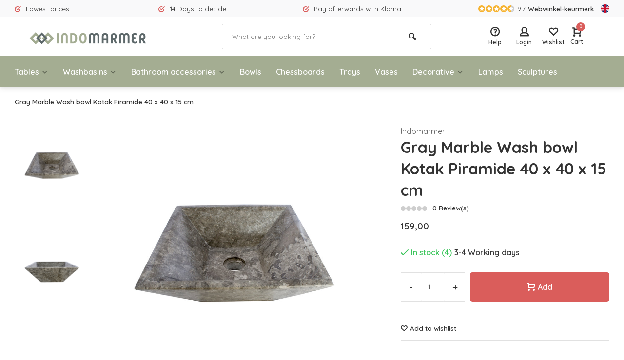

--- FILE ---
content_type: text/html;charset=utf-8
request_url: https://www.indomarmer.nl/en/gray-marble-wash-bowl-kotak-piramide.html
body_size: 14255
content:
<!DOCTYPE html>
<html lang="en">
<head>  
<meta charset="utf-8"/>
<!-- [START] 'blocks/head.rain' -->
<!--

  (c) 2008-2026 Lightspeed Netherlands B.V.
  http://www.lightspeedhq.com
  Generated: 18-01-2026 @ 07:53:35

-->
<link rel="canonical" href="https://www.indomarmer.nl/en/gray-marble-wash-bowl-kotak-piramide.html"/>
<link rel="alternate" href="https://www.indomarmer.nl/en/index.rss" type="application/rss+xml" title="New products"/>
<meta name="robots" content="noodp,noydir"/>
<meta name="google-site-verification" content="rlFyPyFrC8kgfj7CFd-GfF0Hp7DK9GwMhXbj3egTr3o"/>
<meta name="google-site-verification" content="o16HCSSS-jVqFCGhep8dMmeAHLUj3ocbCXxL7mJzBvE"/>
<meta property="og:url" content="https://www.indomarmer.nl/en/gray-marble-wash-bowl-kotak-piramide.html?source=facebook"/>
<meta property="og:site_name" content="IndoMarmer"/>
<meta property="og:title" content="Gray Marble Wash bowl Kotak Piramide 40 x 40 x 15 cm"/>
<meta property="og:description" content="Our gray marble fully polished wash bowl Kotak Piramide gives your bathroom a luxurious and elegant look. Washbasins made of marble are a delight to watch. "/>
<meta property="og:image" content="https://cdn.webshopapp.com/shops/88912/files/278131741/indomarmer-gray-marble-wash-bowl-kotak-piramide-40.jpg"/>
<script src="https://www.googleoptimize.com/optimize.js?id=OPT-M6473BN"></script>
<!--[if lt IE 9]>
<script src="https://cdn.webshopapp.com/assets/html5shiv.js?2025-02-20"></script>
<![endif]-->
<!-- [END] 'blocks/head.rain' -->
<meta http-equiv="X-UA-Compatible" content="IE=edge" />
<title>Gray Marble Wash bowl Kotak Piramide 40 x 40 x 15 cm - IndoMarmer</title>
<meta name="description" content="Our gray marble fully polished wash bowl Kotak Piramide gives your bathroom a luxurious and elegant look. Washbasins made of marble are a delight to watch. ">
<meta name="keywords" content="Indomarmer, Gray, Marble, Wash, bowl, Kotak, Piramide, 40, x, 40, x, 15, cm, Unique, Luxury, Handcrafted, marble, onyx, river stone, petrified wood, bathroom accessories, statues, lamps, vases">
<meta name="MobileOptimized" content="320">
<meta name="HandheldFriendly" content="true">
<meta name="viewport" content="width=device-width, initial-scale=1, minimum-scale=1, maximum-scale=5">
<meta name="author" content="https://www.webdinge.nl/">
<link rel="preload" href="https://fonts.googleapis.com/css2?family=Quicksand:wght@400;600;700;800;900&display=swap" as="style">
<link rel="preconnect" href="//cdn.webshopapp.com/" crossorigin>
<link rel="preconnect" href="https://fonts.googleapis.com">
<link rel="preconnect" href="https://fonts.gstatic.com" crossorigin>
<link rel="dns-prefetch" href="//cdn.webshopapp.com/">	
<link rel="dns-prefetch" href="https://fonts.googleapis.com">
<link rel="dns-prefetch" href="https://fonts.gstatic.com" crossorigin>  
<link rel="preload" as="style" href="https://cdn.webshopapp.com/shops/88912/themes/177648/assets/deviant-functions.css?20251203173914">
<link rel="preload" as="style" href="https://cdn.webshopapp.com/shops/88912/themes/177648/assets/theme-deviant.css?20251203173914">
<link rel="preload" as="script" href="https://cdn.webshopapp.com/shops/88912/themes/177648/assets/deviant-functions.js?20251203173914">
<link rel="preload" as="script" href="https://cdn.webshopapp.com/shops/88912/themes/177648/assets/theme-deviant.js?20251203173914">
<link rel="shortcut icon" href="https://cdn.webshopapp.com/shops/88912/themes/177648/v/834031/assets/favicon.ico?20210824164502" type="image/x-icon" />
<link href='https://fonts.googleapis.com/css2?family=Quicksand:wght@400;600;700;800;900&display=swap' rel='stylesheet' type='text/css'>
<link rel="stylesheet" href="https://cdn.webshopapp.com/shops/88912/themes/177648/assets/deviant-functions.css?20251203173914" />
<link rel="stylesheet" href="https://cdn.webshopapp.com/shops/88912/themes/177648/assets/theme-deviant.css?20251203173914" />

<script src="https://cdn.webshopapp.com/shops/88912/themes/177648/assets/jquery-3-5-1-min.js?20251203173914"></script>
<script>
 window.lazySizesConfig = window.lazySizesConfig || {};
 window.lazySizesConfig.lazyClass = 'lazy';
 document.addEventListener('lazybeforeunveil', function(e){
    var bg = e.target.getAttribute('data-bg');
    if(bg){
        e.target.style.backgroundImage = 'url(' + bg + ')';
    }
});
</script>
<script type="application/ld+json">
{
  "@context": "https://schema.org/",
  "@type": "Organization",
  "url": "https://www.indomarmer.nl/en/",
  "name": "IndoMarmer",
  "legalName": "IndoMarmer",
  "description": "Our gray marble fully polished wash bowl Kotak Piramide gives your bathroom a luxurious and elegant look. Washbasins made of marble are a delight to watch. ",
  "logo": "https://cdn.webshopapp.com/shops/88912/themes/177648/v/833821/assets/logo.png?20210824092258",
  "image": "https://cdn.webshopapp.com/shops/88912/themes/177648/assets/banner1.png?20251203173914",
  "contactPoint": {
    "@type": "ContactPoint",
    "contactType": "Customer service",
    "telephone": ""
  },
  "address": {
    "@type": "PostalAddress",
    "streetAddress": "Avondroodstraat 16",
    "addressLocality": "(Geen bezoekadres)",
    "addressRegion": "",
    "postalCode": "5641 HB Eindhoven, Nederland",
    "addressCountry": "(Geen bezoekadres)"
  }
}
</script>
</head>  
<body>
					

<div class="main-container two-lines">
  <div id="top">
  <div class="top container flex flex-align-center flex-between">
    <div class="usp-car swiper-container normal is-mobile" id="carousel1171109350" data-sw-items="[4,2,1]" data-sw-mobile="true" data-sw-mobile-auto="true">
      <div class="swiper-wrapper">
                              <div class="usp swiper-slide ">
                          <i class="icon-check-circle icon_w_text"></i>
             <span class="usp-text">
               Lowest prices
               <span class="usp-subtext"></span>
             </span>
                       </div>
                                       <div class="usp swiper-slide ">
                          <i class="icon-check-circle icon_w_text"></i>
             <span class="usp-text">
               14 Days to decide
               <span class="usp-subtext"></span>
             </span>
                       </div>
                                       <div class="usp swiper-slide ">
                          <i class="icon-check-circle icon_w_text"></i>
             <span class="usp-text">
               Pay afterwards with Klarna
               <span class="usp-subtext"></span>
             </span>
                       </div>
                                       <div class="usp swiper-slide hidden-desktop hidden-tab-ls">
                          <i class="icon-check-circle icon_w_text"></i>
             <span class="usp-text">
               Largest assortment
               <span class="usp-subtext"></span>
             </span>
                       </div>
                  
      </div>
    </div>
    <div class="shop-score flex flex-align-center">
           
  <div class="item-rating flex">
              <span class="icon-favourite on"></span>
              <span class="icon-favourite on"></span>
              <span class="icon-favourite on"></span>
              <span class="icon-favourite on"></span>
              <span class="icon-favourite semi"></span>
      </div>
                    
    <span class="text">9.7<a href="https://www.webwinkelkeur.nl/webshop/F-Talens-IndoMarmer_9179/reviews">Webwinkel-keurmerk</a></span>
	  <a class="abs-link" target="_blank" href="https://www.webwinkelkeur.nl/webshop/F-Talens-IndoMarmer_9179/reviews"></a>
</div>
            <div class="settings langs visible-desktop">
      <div class="select-dropdown flex flex-align-center flex-between">
        <span data-toggle="dropdown" class="flex flex-column"><img src="https://cdn.webshopapp.com/shops/88912/themes/177648/assets/flag-en.svg?20251203173914" alt="" width="17" height="17"/></span>
        <div class="dropdown-menu" role="menu">      
  <a href="https://www.indomarmer.nl/nl/go/product/83851625" lang="nl" title="Nederlands">
    <img class="flag-icon" src="https://cdn.webshopapp.com/shops/88912/themes/177648/assets/flag-nl.svg?20251203173914" alt="Nederlands" width="17" height="17"/>
  </a>
  <a href="https://www.indomarmer.nl/de/go/product/83851625" lang="de" title="Deutsch">
    <img class="flag-icon" src="https://cdn.webshopapp.com/shops/88912/themes/177648/assets/flag-de.svg?20251203173914" alt="Deutsch" width="17" height="17"/>
  </a>
  <a href="https://www.indomarmer.nl/en/go/product/83851625" lang="en" title="English">
    <img class="flag-icon" src="https://cdn.webshopapp.com/shops/88912/themes/177648/assets/flag-en.svg?20251203173914" alt="English" width="17" height="17"/>
  </a>
</div>
      </div>
    </div>
      </div>
</div>
<header id="header" >
    <div class="inner-head logo_ll">
   <div class="header flex flex-align-center flex-between container">
        <div class="logo ">
     <a href="https://www.indomarmer.nl/en/" title="IndoMarmer" >
                  <img src="https://cdn.webshopapp.com/shops/88912/themes/177648/v/833825/assets/mobile-logo.png?20210824092258" alt="IndoMarmer" width="240" height="60"  class="visible-mobile visible-tablet" />
                          <img src="https://cdn.webshopapp.com/shops/88912/themes/177648/v/833821/assets/logo.png?20210824092258" alt="IndoMarmer" width="240" height="60"  class="visible-desktop"/>
               </a>
    </div>
            <div class="search search-desk flex1 visible-desktop">
     <form action="https://www.indomarmer.nl/en/search/" method="get">
        <div class="clearable-input flex">
           <input type="text" name="q" class="search-query" autocomplete="off" placeholder="What are you looking for?" value="" />
           <span class="clear-search btn-round small hidden-desktop" data-clear-input><i class="icon-remove"></i></span>
           <button type="submit" class="btn"><i class="icon-search"></i></button>
        </div>
      </form> 
      <div class="autocomplete dropdown-menu" role="menu">
        <div class="products container grid grid-6"></div>
       	<div class="notfound">No products found</div>
        <div class="more"><a class="banner-btn trans livesearch" href="#">View all results <span>(0)</span></a></div>
    	</div>
    </div>
               <div class="tools-wrap flex flex-align-center ">
      <div class="tool service">
        <div class="select-dropdown">
          <a class="flex flex-column flex-align-center" href="https://www.indomarmer.nl/en/service/">
            <i class="icon-help"></i>
            <span class="small-lable visible-desktop">Help</span>
          </a>
        </div>
      </div>
      <div class="tool myacc">
        <div class="select-dropdown">
                     <a class="flex flex-column flex-align-center" data-fancybox="" data-src="#popup-login" data-options='{"touch" : false, "modal" : false}' href="javascript:;">
            <i class="icon-users"></i>
            <span class="small-lable  visible-desktop">Login</span>
          </a>
                  </div>
      </div>
      <div class="tool wishlist">
                <a class="flex flex-column flex-align-center" data-fancybox="" data-src="#popup-login" data-options='{"touch" : false, "modal" : false}' href="javascript:;">
          <i class="icon-heart"></i>
          <span class="small-lable  visible-desktop">Wishlist</span>
        </a>
              </div>
      <div class="tool mini-cart">
        <div class="select-dropdown">
          <a href="https://www.indomarmer.nl/en/cart/" class="flex flex-column flex-align-center">
                                    <span class="i-wrap">          
              <span class="ccnt">0</span>
              <i class="icon-cart-modern"></i>
            </span>
            <span class="small-lable visible-desktop">Cart</span>
          </a>
          <div class="dropdown-menu keep-open" role="menu"><div class="pleasewait">
<svg width="100px"  height="100px"  xmlns="http://www.w3.org/2000/svg" viewBox="0 0 100 100" preserveAspectRatio="xMidYMid" class="lds-eclipse" style="background: rgba(0, 0, 0, 0) none repeat scroll 0% 0%;"><path ng-attr-d="" ng-attr-fill="" stroke="none" d="M10 50A40 40 0 0 0 90 50A40 42 0 0 1 10 50" fill="#ff5000"><animateTransform attributeName="transform" type="rotate" calcMode="linear" values="0 50 51;360 50 51" keyTimes="0;1" dur="1s" begin="0s" repeatCount="indefinite"></animateTransform></path></svg>
</div><div class="title">Cart<span class="close-cart btn-round small visible-mobile visible-tablet"><i class="icon-remove"></i></span></div>
  <div class="widget_content flex flex-column">
    
<div class="item no-products ">You have no items in your shopping cart</div> 
 </div>
 <div class="cart-info show">
  <div class="total">
       <div class="shipc flex flex-align-center flex-between">
    <span>Total:</span>
    <span class="amount">€0,00</span>
   </div>
   <a href="https://www.indomarmer.nl/en/checkout/" class="btn btn1" title="Checkout">Checkout</a>
   <a href="https://www.indomarmer.nl/en/cart/" title="Edit shopping cart" class="view-cart btn btn3">Edit shopping cart</a>
  </div>
</div></div>
        </div>
      </div>
    </div>
     </div>
  <nav id="menu" class="nav list-inline menu_style1 visible-desktop"><div class="container"><ul class="menu list-inline">
    <li class="item sub"><a href="https://www.indomarmer.nl/en/tables/" title="Tables">Tables<i class="hidden-tab-ls icon-small-down"></i></a>
        <div class="dropdown-menu">
      <ul>
                <li>
         <a class="flex flex-between flex-align-center" href="https://www.indomarmer.nl/en/tables/dining-tables/" title="Dining tables">Dining tables</a>
                  </li>
                <li>
         <a class="flex flex-between flex-align-center" href="https://www.indomarmer.nl/en/tables/coffee-table/" title="Coffee table">Coffee table</a>
                  </li>
                <li>
         <a class="flex flex-between flex-align-center" href="https://www.indomarmer.nl/en/tables/side-table/" title="Side table">Side table</a>
                  </li>
                <li class="cat-l"><a href="https://www.indomarmer.nl/en/tables/" title="Tables" class="btn btn3">View all</a></li>
      </ul>
    </div>
      
  </li>
    <li class="item sub"><a href="https://www.indomarmer.nl/en/washbasins/" title="Washbasins">Washbasins<i class="hidden-tab-ls icon-small-down"></i></a>
        <div class="dropdown-menu">
      <ul>
                <li>
         <a class="flex flex-between flex-align-center" href="https://www.indomarmer.nl/en/washbasins/marble/" title="Marble">Marble<i class="hidden-tab-ls icon-small-right"></i></a>
                    <ul class="dropdown-menu ss">
            <li class="sub-item-title">Marble</li>
                         <li><a class="flex flex-between flex-align-center" href="https://www.indomarmer.nl/en/washbasins/marble/cream-marble/" title="Cream Marble">Cream Marble</a>
                          
            </li>
                         <li><a class="flex flex-between flex-align-center" href="https://www.indomarmer.nl/en/washbasins/marble/black-marble/" title="Black Marble">Black Marble</a>
                          
            </li>
                         <li><a class="flex flex-between flex-align-center" href="https://www.indomarmer.nl/en/washbasins/marble/gray-marble/" title="Gray Marble">Gray Marble</a>
                          
            </li>
                         <li><a class="flex flex-between flex-align-center" href="https://www.indomarmer.nl/en/washbasins/marble/red-marble/" title="Red Marble">Red Marble</a>
                          
            </li>
                        <li class="cat-l"><a href="https://www.indomarmer.nl/en/washbasins/marble/" title="Marble" class="btn btn3">View all</a></li>
          </ul>
                  </li>
                <li>
         <a class="flex flex-between flex-align-center" href="https://www.indomarmer.nl/en/washbasins/petrified-wood/" title="Petrified Wood">Petrified Wood</a>
                  </li>
                <li>
         <a class="flex flex-between flex-align-center" href="https://www.indomarmer.nl/en/washbasins/river-stone/" title="River Stone">River Stone</a>
                  </li>
                <li>
         <a class="flex flex-between flex-align-center" href="https://www.indomarmer.nl/en/washbasins/onyx/" title="Onyx">Onyx</a>
                  </li>
                <li>
         <a class="flex flex-between flex-align-center" href="https://www.indomarmer.nl/en/washbasins/sandstone/" title="Sandstone">Sandstone</a>
                  </li>
                <li>
         <a class="flex flex-between flex-align-center" href="https://www.indomarmer.nl/en/washbasins/drain-plugs/" title="Drain Plugs">Drain Plugs</a>
                  </li>
                <li class="cat-l"><a href="https://www.indomarmer.nl/en/washbasins/" title="Washbasins" class="btn btn3">View all</a></li>
      </ul>
    </div>
      
  </li>
    <li class="item sub"><a href="https://www.indomarmer.nl/en/bathroom-accessories/" title="Bathroom accessories">Bathroom accessories<i class="hidden-tab-ls icon-small-down"></i></a>
        <div class="dropdown-menu">
      <ul>
                <li>
         <a class="flex flex-between flex-align-center" href="https://www.indomarmer.nl/en/bathroom-accessories/bath-sets/" title="Bath sets">Bath sets</a>
                  </li>
                <li>
         <a class="flex flex-between flex-align-center" href="https://www.indomarmer.nl/en/bathroom-accessories/toothbrush-cups/" title="Toothbrush Cups">Toothbrush Cups</a>
                  </li>
                <li>
         <a class="flex flex-between flex-align-center" href="https://www.indomarmer.nl/en/bathroom-accessories/soap-dispensers/" title="Soap dispensers">Soap dispensers</a>
                  </li>
                <li>
         <a class="flex flex-between flex-align-center" href="https://www.indomarmer.nl/en/bathroom-accessories/soap-dishes/" title="Soap dishes">Soap dishes</a>
                  </li>
                <li>
         <a class="flex flex-between flex-align-center" href="https://www.indomarmer.nl/en/bathroom-accessories/toilet-brush-holders/" title="Toilet brush holders">Toilet brush holders</a>
                  </li>
                <li>
         <a class="flex flex-between flex-align-center" href="https://www.indomarmer.nl/en/bathroom-accessories/miscellaneous/" title="Miscellaneous">Miscellaneous</a>
                  </li>
                <li>
         <a class="flex flex-between flex-align-center" href="https://www.indomarmer.nl/en/bathroom-accessories/marble/" title="Marble">Marble<i class="hidden-tab-ls icon-small-right"></i></a>
                    <ul class="dropdown-menu ss">
            <li class="sub-item-title">Marble</li>
                         <li><a class="flex flex-between flex-align-center" href="https://www.indomarmer.nl/en/bathroom-accessories/marble/cream-marble/" title="Cream Marble">Cream Marble</a>
                          
            </li>
                         <li><a class="flex flex-between flex-align-center" href="https://www.indomarmer.nl/en/bathroom-accessories/marble/black-marble/" title="Black Marble">Black Marble</a>
                          
            </li>
                         <li><a class="flex flex-between flex-align-center" href="https://www.indomarmer.nl/en/bathroom-accessories/marble/gray-marble/" title="Gray Marble">Gray Marble</a>
                          
            </li>
                         <li><a class="flex flex-between flex-align-center" href="https://www.indomarmer.nl/en/bathroom-accessories/marble/red-marble/" title="Red Marble">Red Marble</a>
                          
            </li>
                         <li><a class="flex flex-between flex-align-center" href="https://www.indomarmer.nl/en/bathroom-accessories/marble/multicolour/" title="Multicolour">Multicolour</a>
                          
            </li>
                        <li class="cat-l"><a href="https://www.indomarmer.nl/en/bathroom-accessories/marble/" title="Marble" class="btn btn3">View all</a></li>
          </ul>
                  </li>
                <li>
         <a class="flex flex-between flex-align-center" href="https://www.indomarmer.nl/en/bathroom-accessories/river-stone/" title="River Stone">River Stone</a>
                  </li>
                <li>
         <a class="flex flex-between flex-align-center" href="https://www.indomarmer.nl/en/bathroom-accessories/onyx/" title="Onyx">Onyx</a>
                  </li>
                <li>
         <a class="flex flex-between flex-align-center" href="https://www.indomarmer.nl/en/bathroom-accessories/petrified-wood/" title="Petrified Wood">Petrified Wood</a>
                  </li>
                <li>
         <a class="flex flex-between flex-align-center" href="https://www.indomarmer.nl/en/bathroom-accessories/green-sandstone/" title="Green Sandstone">Green Sandstone</a>
                  </li>
                <li class="cat-l"><a href="https://www.indomarmer.nl/en/bathroom-accessories/" title="Bathroom accessories" class="btn btn3">View all</a></li>
      </ul>
    </div>
      
  </li>
    <li class="item"><a href="https://www.indomarmer.nl/en/bowls/" title="Bowls">Bowls</a>
      
  </li>
    <li class="item"><a href="https://www.indomarmer.nl/en/chessboards/" title="Chessboards">Chessboards</a>
      
  </li>
    <li class="item"><a href="https://www.indomarmer.nl/en/trays/" title="Trays">Trays</a>
      
  </li>
    <li class="item"><a href="https://www.indomarmer.nl/en/vases/" title="Vases">Vases</a>
      
  </li>
    <li class="item sub"><a href="https://www.indomarmer.nl/en/decorative/" title="Decorative">Decorative<i class="hidden-tab-ls icon-small-down"></i></a>
        <div class="dropdown-menu">
      <ul>
                <li>
         <a class="flex flex-between flex-align-center" href="https://www.indomarmer.nl/en/decorative/jewelry-boxes/" title="Jewelry boxes">Jewelry boxes</a>
                  </li>
                <li>
         <a class="flex flex-between flex-align-center" href="https://www.indomarmer.nl/en/decorative/tissue-boxes/" title="Tissue boxes">Tissue boxes</a>
                  </li>
                <li>
         <a class="flex flex-between flex-align-center" href="https://www.indomarmer.nl/en/decorative/trash-cans/" title="Trash cans">Trash cans</a>
                  </li>
                <li>
         <a class="flex flex-between flex-align-center" href="https://www.indomarmer.nl/en/decorative/cheese-boards/" title="Cheese Boards">Cheese Boards</a>
                  </li>
                <li>
         <a class="flex flex-between flex-align-center" href="https://www.indomarmer.nl/en/decorative/decorative/" title="Decorative">Decorative</a>
                  </li>
                <li>
         <a class="flex flex-between flex-align-center" href="https://www.indomarmer.nl/en/decorative/ashtrays/" title="Ashtrays">Ashtrays</a>
                  </li>
                <li>
         <a class="flex flex-between flex-align-center" href="https://www.indomarmer.nl/en/decorative/mortar/" title="Mortar">Mortar</a>
                  </li>
                <li>
         <a class="flex flex-between flex-align-center" href="https://www.indomarmer.nl/en/decorative/tea-light-holders/" title="Tea Light Holders">Tea Light Holders</a>
                  </li>
                <li>
         <a class="flex flex-between flex-align-center" href="https://www.indomarmer.nl/en/decorative/cutting-boards/" title="Cutting boards">Cutting boards</a>
                  </li>
                <li class="cat-l"><a href="https://www.indomarmer.nl/en/decorative/" title="Decorative" class="btn btn3">View all</a></li>
      </ul>
    </div>
      
  </li>
    <li class="item"><a href="https://www.indomarmer.nl/en/lamps/" title="Lamps">Lamps</a>
      
  </li>
    <li class="item"><a href="https://www.indomarmer.nl/en/sculptures/" title="Sculptures">Sculptures</a>
      
  </li>
        
    
  	  
</ul>

</div></nav>  </div>
    <div class="search ll flex1 visible-mobile visible-tablet search-mob">
   <div class="mob-men flex flex-align-center">
     <i class="icon-menu"></i>
   </div>
   <form action="https://www.indomarmer.nl/en/search/" method="get">
      <div class="clearable-input flex">
         <input type="text" name="q" class="search-query" autocomplete="off" placeholder="What are you looking for?" value="" />
         <span class="clear-search btn-round small hidden-desktop" data-clear-input><i class="icon-remove"></i></span>
      </div>
    </form> 
    <div class="autocomplete dropdown-menu" role="menu">
      <div class="products container grid grid-6"></div>
      <div class="notfound">No products found</div>
      <div class="more"><a class="banner-btn trans livesearch" href="#">View all results <span>(0)</span></a></div>
    </div>
  </div>
  </header>
<div class="mobile-add-msg">
  <div class="inner-msg">
    <span class="title">Added to cart</span>
    <div class="item flex flex-align-center">
      <div class="greyed"><img src="" alt="" width="60" height="60" /></div>
      <span class="item-name flex1"></span>
      <span class="item-price-container flex flex-column">
        <span class="old-price"></span>
        <span class="item-price"></span>
      </span>
    </div>
    <a href="https://www.indomarmer.nl/en/cart/" class="btn btn1" title="Edit shopping cart">Edit shopping cart</a>
    <a href="javascript:;" title="Continue shopping" class="hide-msg btn btn3">Continue shopping</a>
  </div>
</div>   
      <script type="application/ld+json">
{
  "@context": "https://schema.org/",
  "@type": "Product",
  "name": "Gray Marble Wash bowl Kotak Piramide 40 x 40 x 15 cm",
  "image": [
        "https://cdn.webshopapp.com/shops/88912/files/278131741/image.jpg",        "https://cdn.webshopapp.com/shops/88912/files/278131747/image.jpg",        "https://cdn.webshopapp.com/shops/88912/files/278131732/image.jpg"       ],
  "description": "Our gray marble fully polished wash bowl Kotak Piramide gives your bathroom a luxurious and elegant look. Washbasins made of marble are a delight to watch.",
  "mpn": "10030558",
  "sku": "10030558",
  "brand": {
    "@type": "Brand",
    "name": "IndoMarmer"
  },
    "aggregateRating": {
    "@type": "AggregateRating",
    "ratingValue" : "9,7",
    "ratingCount": "10",
    "reviewCount": "814"
  },
    "offers": {
    "@type": "Offer",
    "url": "https://www.indomarmer.nl/en/gray-marble-wash-bowl-kotak-piramide.html",
    "priceCurrency": "EUR",
    "price": "159",
    "itemCondition": "https://schema.org/NewCondition",
    "availability": "https://schema.org/InStock",
    "priceValidUntil": "01/18/2027"
  }}
</script>

<link href="https://cdn.webshopapp.com/shops/88912/themes/177648/assets/product.css?20251203173914" rel="stylesheet" type='text/css' />
<script src="https://cdn.webshopapp.com/shops/88912/themes/177648/assets/product.js?20251203173914"></script>

<div class="container"><script type="application/ld+json">
{
"@context": "https://schema.org",
"@type": "BreadcrumbList",
  "itemListElement": [{
    "@type": "ListItem",
    "position": 1,
    "name": "Home",
    "item": "https://www.indomarmer.nl/en/"
  },    {
    "@type": "ListItem",
    "position": 2,
    "name": "Gray Marble Wash bowl Kotak Piramide 40 x 40 x 15 cm",
    "item": "https://www.indomarmer.nl/en/gray-marble-wash-bowl-kotak-piramide.html"
  }     ]
}
</script>
<div class="breadcrumb-container flex flex-align-center flex-wrap">
	<a class="go-back hidden-desktop" href="javascript: history.go(-1)"><i class="icon-tail-left icon_w_text"></i>Back</a>
			<a href="https://www.indomarmer.nl/en/gray-marble-wash-bowl-kotak-piramide.html"  class="visible-desktop active">Gray Marble Wash bowl Kotak Piramide 40 x 40 x 15 cm</a>
	</div></div>
<div class="product-content container flex">  
 <div class="images item small p-carousel ">
   <div class="carousel-wrap flex">    
       <div id="carouselThumb" class="thumb-images swiper-container visible-desktop" data-sw-items="[3,3,3]" data-sw-margin="15" data-sw-vertical="true" data-sw-freemode="true" data-sw-nav="true">
      <div class="swiper-wrapper">
                <span class=" swiper-slide small square">
           <img src="https://cdn.webshopapp.com/shops/88912/files/278131741/indomarmer-gray-marble-wash-bowl-kotak-piramide-40.jpg" alt="Indomarmer Gray Marble Wash bowl Kotak Piramide 40 x 40 x 15 cm" width="200" height="200" class=" img-responsive"/>
         </span>
                <span class=" swiper-slide small square">
           <img src="https://cdn.webshopapp.com/shops/88912/files/278131747/indomarmer-gray-marble-wash-bowl-kotak-piramide-40.jpg" alt="Indomarmer Gray Marble Wash bowl Kotak Piramide 40 x 40 x 15 cm" width="200" height="200" class=" img-responsive"/>
         </span>
                <span class=" swiper-slide small square">
           <img src="https://cdn.webshopapp.com/shops/88912/files/278131732/indomarmer-gray-marble-wash-bowl-kotak-piramide-40.jpg" alt="Indomarmer Gray Marble Wash bowl Kotak Piramide 40 x 40 x 15 cm" width="200" height="200" class=" img-responsive"/>
         </span>
               </div>
      <a class="swiper-prev visible-desktop car-btn" id="control1466220566"><i class="icon-tail-up"></i></a>
      <a class="swiper-next visible-desktop car-btn" id="control729336535"><i class="icon-tail-down"></i></a>
    </div>
      <div class="main-images swiper-container" id="carouselMain" data-sw-thumbs="true">
          	<div class="swiper-wrapper">
              <div class="swiper-slide">
          <a href="https://cdn.webshopapp.com/shops/88912/files/278131741/indomarmer-gray-marble-wash-bowl-kotak-piramide-40.jpg" data-fancybox="gallery" class="">
             <img data-src="https://cdn.webshopapp.com/shops/88912/files/278131741/700x700x2/indomarmer-gray-marble-wash-bowl-kotak-piramide-40.jpg" alt="Indomarmer Gray Marble Wash bowl Kotak Piramide 40 x 40 x 15 cm" class="lazy img-responsive" width="500" height="500" />
          </a>
        </div>
              <div class="swiper-slide">
          <a href="https://cdn.webshopapp.com/shops/88912/files/278131747/indomarmer-gray-marble-wash-bowl-kotak-piramide-40.jpg" data-fancybox="gallery" class="">
             <img data-src="https://cdn.webshopapp.com/shops/88912/files/278131747/700x700x2/indomarmer-gray-marble-wash-bowl-kotak-piramide-40.jpg" alt="Indomarmer Gray Marble Wash bowl Kotak Piramide 40 x 40 x 15 cm" class="lazy img-responsive" width="500" height="500" />
          </a>
        </div>
              <div class="swiper-slide">
          <a href="https://cdn.webshopapp.com/shops/88912/files/278131732/indomarmer-gray-marble-wash-bowl-kotak-piramide-40.jpg" data-fancybox="gallery" class="">
             <img data-src="https://cdn.webshopapp.com/shops/88912/files/278131732/700x700x2/indomarmer-gray-marble-wash-bowl-kotak-piramide-40.jpg" alt="Indomarmer Gray Marble Wash bowl Kotak Piramide 40 x 40 x 15 cm" class="lazy img-responsive" width="500" height="500" />
          </a>
        </div>
            </div>
      <div class="swiper-pagination" id="page1177937876"></div>
      <div class="swiper-scrollbar" id="scroll454777028"></div>
      <a class="swiper-prev btn-round visible-desktop" id="control69031041"><i class="icon-tail-left"></i></a>
      <a class="swiper-next btn-round visible-desktop" id="control259131245"><i class="icon-tail-right"></i></a>
    </div>
  </div>

 </div>
 <div class="meta item">
  <a href="https://www.indomarmer.nl/en/brands/indomarmer/" class="brand-name">Indomarmer</a>
  <h1 class="title">Gray Marble Wash bowl Kotak Piramide 40 x 40 x 15 cm</h1>
    <div class="item-rating flex flex-align-center">
       
    <div class="flex flex-align-center">
              <span class="star fa fa-star off"></span>
              <span class="star fa fa-star off"></span>
              <span class="star fa fa-star off"></span>
              <span class="star fa fa-star off"></span>
              <span class="star fa fa-star off"></span>
        </div>
    <a class="goSmoothly" href="#reviews">0 Review(s)</a>	
   </div>
     
  <div class="item-price-container flex flex-between flex-align-center">
    <div class="wrap">
            <span class="item-price">159,00         
              </span>
        </div>
     </div>
                                                    
  <form action="https://www.indomarmer.nl/en/cart/add/165516305/" id="product_configure_form" method="post" >
    <input type="hidden" name="bundle_id" id="product_configure_bundle_id" value="">
    <div class="product-add  variant_blocks custom-select" data-product_id="83851625">
              

               	</div>
      <div class="stock-level">
                <span class="color-green"><i class="icon-check icon_w_text"></i>In stock (4)</span><span class="delivery">3-4 Working days</span>            </div>  
       <div class="adding  flex flex-align-center">
          <div class="quantity-input flex1">
        <div class="input-wrap is_pp">
          <a href="javascript:;" class="down quantity-btn " data-way="down">-</a>
          <input type="number" pattern="/d*" name="quantity" value="1" > 
          <a href="javascript:;" class="up quantity-btn " data-way="up">+</a>
        </div>
      </div>
        <button type="submit" class="custom_vars pp_is_add_btn flex2 btn btn1 stay" title="Add to cart"><i class="icon-cart-modern icon_w_text"></i>Add</button>
   </div>
  </form>
       <div class="action-btns flex flex-align-center">
               	      <a class="" data-fancybox="" data-src="#popup-login" data-options='{"touch" : false, "modal" : false}' href="javascript:;"><i class="icon-heart icon_w_text"></i>Add to wishlist</a>
            </div>
       <div class="product-usps">
            <div class="prod-usp"><i class="icon-check-circle icon_w_text"></i>Lowest prices</div>      <div class="prod-usp"><i class="icon-check-circle icon_w_text"></i>14 Days to decide</div>      <div class="prod-usp"><i class="icon-check-circle icon_w_text"></i>Pay afterwards with Klarna</div>    </div>
  </div>
</div>

<nav class="product-menu visible-desktop">
  <div class="container">
    <ul class="list-inline">
      <li><a href="#description" class="goMenu">Product information</a></li>
            <li><a href="#reviews" class="goMenu">Reviews</a></li>             <li><a href="#related" class="goMenu">Related products</a></li>          </ul>
  </div>
</nav>
<div class="product-desc" id="block1"> 
  <div class="flex container" >
    <div class="flex1 col1">
      <div class="product-block" id="description">
  <div class="header-title flex flex-column">
    <span class="subtitle">Description</span>
    <span class="title">Gray Marble Wash bowl Kotak Piramide 40 x 40 x 15 cm</span>
  </div>
  <div class="codes flex flex-align-center">
    <span class="code">EAN: 8720572393219</span>    <span class="code">Article code: 10030558</span>  </div>
  <div class="desc-wrap toggle-content  with-contrast">
        <p>A marble washbowl in your bathroom gives a luxurious and elegant look. This inside and outside smooth polished wash bowl made of gray marble in the Kotak Piramide version is a pleasure to watch. To keep your wash basin nice, we recommend cleaning it once a week with acid-free soap and a soft cloth. This prevents lime scale and keeps your marble sink beautiful for a long time. We also advise you to immediately remove coarse soiling such as a blob of toothpaste so that it does not have time to make a stain in your marble washbasin.</p>
<p><strong>Specifications:</strong></p>
<ul>
<li>length 40 cm</li>
<li>Width 40 cm</li>
<li>Height 15 cm</li>
<li>Weight 20 kg</li>
<li>Drain diameter 4.5 cm</li>
<li>Suitable for drain plug size 1 1/4"</li>
</ul>
<p><strong>Impregnating:</strong></p>
<p>To keep your washbasin good, it is necessary to impregnate it several times (3 to 4 times) a year. This prevents water and dirt from entering your washbasin. It is also recommended to impregnate the washbasin before use. This will not take much time but will ensure that your washbasin will last for a long time. You can use any suitable impregnating agent for natural stone.</p>
<ol>
<li>Make sure the wash bowl is completely dry before you start.</li>
<li>Rub the impregnating agent on the wash basin with a soft cloth and let it dry.</li>
<li>Then wipe off the excess impregnating agent with a soft cloth until the wash bowl starts to shine again.</li>
</ol>
<p><strong>Shipping:</strong></p>
<p>Shipping costs from € 5.95. Free shipping above €100 within the Netherlands.</p>
<p>You Standard get a 14 day trial period.</p>
<p>For all shipping costs within Europe we refer to the page about Shipping &amp; Returns.</p>
  </div>
</div>    </div>
    <div class="flex1 col2">
      <div class="service product-block" id="service">
  <div class="wrap flex flex-column">
    <span class="title">Can we help? </span>
        <div style="position:relative;">
                <div class="service-block flex flex-align-center">
      <i class="serv-icon icon-send"></i>
      <span class="text flex">
        <span>Send us an email</span>
        <a href="/cdn-cgi/l/email-protection#177e797178577e7973787a76657a726539797b"><span class="__cf_email__" data-cfemail="036a6d656c436a6d676c6e62716e66712d6d6f">[email&#160;protected]</span></a>
      </span>
    </div>
          	  </div>
  <div class="shop-score flex flex-align-center">
           
  <div class="item-rating flex">
              <span class="icon-favourite on"></span>
              <span class="icon-favourite on"></span>
              <span class="icon-favourite on"></span>
              <span class="icon-favourite on"></span>
              <span class="icon-favourite semi"></span>
      </div>
                    
    <span class="text"><b>814</b> klanten geven ons een 9.7 op <a href="https://www.webwinkelkeur.nl/webshop/F-Talens-IndoMarmer_9179/reviews">Webwinkel-keurmerk</a></span>
	  <a class="abs-link" target="_blank" href="https://www.webwinkelkeur.nl/webshop/F-Talens-IndoMarmer_9179/reviews"></a>
</div>
  </div>
</div>
          </div>
  </div>
</div>
<div class="product-desc" id="block2"> 
  <div class="container" >
                              </div>
</div>
<div class="product-desc" id="block3"> 
  <div class="container" >
                  <div class="reviews product-block" id="reviews">
    <div class="review">
    <div class="reviews-wrapper flex">
      <div class="header flex flex-column flex1">
        <span class="subtitle">Reviews</span>
        <span class="title">Read or write a review</span>
                  No reviews found
          <a class="btn btn3" data-fancybox href="#writeareview" title="Add your review">Add your review</a>
              </div>
      <div class="reviews-inner scroll flex2">
        
      </div>
    </div>  
  </div>
 	  <div class="wd-popup" id="writeareview" style="display:none;">
    <form id="gui-form" action="https://www.indomarmer.nl/en/account/reviewPost/83851625/" method="post">
      <input type="hidden" name="key" value="99270ac120d5841fc8ad33a29e73c71d"/>
      <div class="title">Add your review</div>
      <label for="gui-form-name">Name: <em>*</em></label>
      <input id="gui-form-name" class="gui-validate" type="text" name="name" value="" placeholder="Name" required/>
            <label for="gui-form-name">E-mail: <em>(Your email address will not be published)</em></label>
      <input id="gui-form-name" class="gui-validate" name="email" value="" placeholder="E-mail" type="text">
            <div class="gui-field clearfix">
       <label for="gui-form-name">Score: <em>*</em></label>
       <fieldset class="rating flex flex-align-center">
         <input type="radio" id="star5" name="score" value="5" /><label for="star5" title=""></label>
         <input type="radio" id="star4" name="score" value="4" /><label for="star4" title=""></label>
         <input type="radio" id="star3" name="score" value="3" /><label for="star3" title=""></label>
          <input type="radio" id="star2" name="score" value="2" /><label for="star2" title=""></label>
         <input type="radio" id="star1" name="score" value="1" required /><label for="star1" title=""></label>
      </fieldset>
      </div>
      <label for="gui-form-review">Review: <em>*</em></label>
      <textarea id="gui-form-review" class="gui-validate" name="review" placeholder="Review" style="width:100%;" required></textarea>
      <button type="submit" class="btn btn1" title="Add your review">Add your review</button>
    </form>
  </div>
</div>                                    </div>
</div>
<div class="related">
                  <div id="related" class="home-products">
  <div class="container header flex flex-align-center flex-between">
    <div class="header-title  flex flex-column">
      <span class="subtitle">You will love this</span>
      <span class="title">Related products</span>
    </div>
  </div>
  <div class="container">
    <div class="carousel">
    <div class="swiper-container normal" id="carousel1407800648" data-sw-items="[4,3.1,1.5]" data-sw-nav="true" data-sw-freemode="true" data-sw-scroll="true">
      <div class="swiper-wrapper">
          

<div class="item is_grid swiper-slide  " data-handle="https://www.indomarmer.nl/en/pop-up-drain-plug-with-long-shaft-9-cm-chrome.html" data-vid="244642735" data-extrainfo="" data-imgor="square">
    
   <div class="item-image-container small square">
          <a class="m-img " href="https://www.indomarmer.nl/en/pop-up-drain-plug-with-long-shaft-9-cm-chrome.html" title="Indomarmer Pop-up Drain Plug 9 cm Chrome">
       <img src="https://cdn.webshopapp.com/assets/blank.gif?2025-02-20" data-src="https://cdn.webshopapp.com/shops/88912/files/373035963/320x320x2/indomarmer-pop-up-drain-plug-9-cm-chrome.jpg" alt="Indomarmer Pop-up Drain Plug 9 cm Chrome" class="lazy" width=320 height=320 />
     </a>
     

     
     
     
        <div class="label flex">
      
  
           
           
                </div>
              <div class="mob-wishlist">
              <a href="https://www.indomarmer.nl/en/account/login/" class="login_wishlist btn-round small" title="Add to wishlist" data-pid="122743901" data-wid=""><i class="icon-heart"></i></a>
          </div>
    </div>
  <div class="item-meta-container ">
        <a class="item-name" href="https://www.indomarmer.nl/en/pop-up-drain-plug-with-long-shaft-9-cm-chrome.html" title="Indomarmer Pop-up Drain Plug 9 cm Chrome"><h3>Pop-up Drain Plug 9 cm Chrome</h3></a>
           
    <div class="item-rating flex flex-align-center">
       	    	 <span class="star fa fa-star on"></span>
		   	    	 <span class="star fa fa-star on"></span>
		   	    	 <span class="star fa fa-star on"></span>
		   	    	 <span class="star fa fa-star on"></span>
		   	    	 <span class="star fa fa-star on"></span>
		    </div>
                 <div class="item-btn flex flex-align-center flex-between">
       <div class="item-price-container flex flex-column">
                    <span class="item-price">19,95</span>       </div> 
       <div class="action-btns flex flex-align-center">
                           	<a href="https://www.indomarmer.nl/en/pop-up-drain-plug-with-long-shaft-9-cm-chrome.html"  class="pb btn-round" title="View product"><i class="icon-cart-modern"></i></a>                </div>
          </div>   
       </div>
</div>
<div class="item is_grid swiper-slide  " data-handle="https://www.indomarmer.nl/en/pop-up-drain-plug-with-long-shaft-9-cm-brushed-nic.html" data-vid="244645763" data-extrainfo="" data-imgor="square">
    
   <div class="item-image-container small square">
          <a class="m-img " href="https://www.indomarmer.nl/en/pop-up-drain-plug-with-long-shaft-9-cm-brushed-nic.html" title="Indomarmer Pop-up Drain Plug 9 cm Brushed Nickel">
       <img src="https://cdn.webshopapp.com/assets/blank.gif?2025-02-20" data-src="https://cdn.webshopapp.com/shops/88912/files/373036137/320x320x2/indomarmer-pop-up-drain-plug-9-cm-brushed-nickel.jpg" alt="Indomarmer Pop-up Drain Plug 9 cm Brushed Nickel" class="lazy" width=320 height=320 />
     </a>
     

     
     
     
        <div class="label flex">
      
  
           
           
                </div>
              <div class="mob-wishlist">
              <a href="https://www.indomarmer.nl/en/account/login/" class="login_wishlist btn-round small" title="Add to wishlist" data-pid="122746027" data-wid=""><i class="icon-heart"></i></a>
          </div>
    </div>
  <div class="item-meta-container ">
        <a class="item-name" href="https://www.indomarmer.nl/en/pop-up-drain-plug-with-long-shaft-9-cm-brushed-nic.html" title="Indomarmer Pop-up Drain Plug 9 cm Brushed Nickel"><h3>Pop-up Drain Plug 9 cm Brushed Nickel</h3></a>
           
    <div class="item-rating flex flex-align-center">
       	    	 <span class="star fa fa-star on"></span>
		   	    	 <span class="star fa fa-star on"></span>
		   	    	 <span class="star fa fa-star on"></span>
		   	    	 <span class="star fa fa-star on"></span>
		   	    	 <span class="star fa fa-star on"></span>
		    </div>
                 <div class="item-btn flex flex-align-center flex-between">
       <div class="item-price-container flex flex-column">
                    <span class="item-price">19,95</span>       </div> 
       <div class="action-btns flex flex-align-center">
                           	<a href="https://www.indomarmer.nl/en/pop-up-drain-plug-with-long-shaft-9-cm-brushed-nic.html"  class="pb btn-round" title="View product"><i class="icon-cart-modern"></i></a>                </div>
          </div>   
       </div>
</div>
<div class="item is_grid swiper-slide  " data-handle="https://www.indomarmer.nl/en/gray-marble-wash-bowl-kotak-drum.html" data-vid="165518408" data-extrainfo="" data-imgor="square">
    
   <div class="item-image-container small square">
          <a class="m-img " href="https://www.indomarmer.nl/en/gray-marble-wash-bowl-kotak-drum.html" title="Indomarmer Gray Marble Wash bowl Kotak Drum 40 x 40 x 15 cm">
       <img src="https://cdn.webshopapp.com/assets/blank.gif?2025-02-20" data-src="https://cdn.webshopapp.com/shops/88912/files/249759551/320x320x2/indomarmer-gray-marble-wash-bowl-kotak-drum-40-x-4.jpg" alt="Indomarmer Gray Marble Wash bowl Kotak Drum 40 x 40 x 15 cm" class="lazy" width=320 height=320 />
     </a>
     

     
     
     
        <div class="label flex">
      
  
           
           
                </div>
              <div class="mob-wishlist">
              <a href="https://www.indomarmer.nl/en/account/login/" class="login_wishlist btn-round small" title="Add to wishlist" data-pid="83852339" data-wid=""><i class="icon-heart"></i></a>
          </div>
    </div>
  <div class="item-meta-container ">
        <a class="item-name" href="https://www.indomarmer.nl/en/gray-marble-wash-bowl-kotak-drum.html" title="Indomarmer Gray Marble Wash bowl Kotak Drum 40 x 40 x 15 cm"><h3>Gray Marble Wash bowl Kotak Drum 40 x 40 x 15 cm</h3></a>
           
    <div class="item-rating flex flex-align-center">
       	    	 <span class="star fa fa-star off"></span>
		   	    	 <span class="star fa fa-star off"></span>
		   	    	 <span class="star fa fa-star off"></span>
		   	    	 <span class="star fa fa-star off"></span>
		   	    	 <span class="star fa fa-star off"></span>
		    </div>
                 <div class="item-btn flex flex-align-center flex-between">
       <div class="item-price-container flex flex-column">
                    <span class="item-price">229,00</span>       </div> 
       <div class="action-btns flex flex-align-center">
                           	<a href="https://www.indomarmer.nl/en/gray-marble-wash-bowl-kotak-drum.html"  class="pb btn-round" title="View product"><i class="icon-cart-modern"></i></a>                </div>
          </div>   
       </div>
</div>
<div class="item is_grid swiper-slide  " data-handle="https://www.indomarmer.nl/en/black-marble-wash-bowl-kotak-drum.html" data-vid="165518381" data-extrainfo="" data-imgor="square">
    
   <div class="item-image-container small square">
          <a class="m-img " href="https://www.indomarmer.nl/en/black-marble-wash-bowl-kotak-drum.html" title="Indomarmer Black Marble Wash bowl Kotak Drum 40 x 40 x 15 cm">
       <img src="https://cdn.webshopapp.com/assets/blank.gif?2025-02-20" data-src="https://cdn.webshopapp.com/shops/88912/files/249757922/320x320x2/indomarmer-black-marble-wash-bowl-kotak-drum-40-x.jpg" alt="Indomarmer Black Marble Wash bowl Kotak Drum 40 x 40 x 15 cm" class="lazy" width=320 height=320 />
     </a>
     

     
     
     
        <div class="label flex">
      
  
           
           
                </div>
              <div class="mob-wishlist">
              <a href="https://www.indomarmer.nl/en/account/login/" class="login_wishlist btn-round small" title="Add to wishlist" data-pid="83852324" data-wid=""><i class="icon-heart"></i></a>
          </div>
    </div>
  <div class="item-meta-container ">
        <a class="item-name" href="https://www.indomarmer.nl/en/black-marble-wash-bowl-kotak-drum.html" title="Indomarmer Black Marble Wash bowl Kotak Drum 40 x 40 x 15 cm"><h3>Black Marble Wash bowl Kotak Drum 40 x 40 x 15 cm</h3></a>
           
    <div class="item-rating flex flex-align-center">
       	    	 <span class="star fa fa-star off"></span>
		   	    	 <span class="star fa fa-star off"></span>
		   	    	 <span class="star fa fa-star off"></span>
		   	    	 <span class="star fa fa-star off"></span>
		   	    	 <span class="star fa fa-star off"></span>
		    </div>
                 <div class="item-btn flex flex-align-center flex-between">
       <div class="item-price-container flex flex-column">
                    <span class="item-price">229,00</span>       </div> 
       <div class="action-btns flex flex-align-center">
                           	<a href="https://www.indomarmer.nl/en/black-marble-wash-bowl-kotak-drum.html"  class="pb btn-round" title="View product"><i class="icon-cart-modern"></i></a>                </div>
          </div>   
       </div>
</div>
<div class="item is_grid swiper-slide  " data-handle="https://www.indomarmer.nl/en/cream-marble-wash-bowl-kotak-drum.html" data-vid="165518264" data-extrainfo="" data-imgor="square">
    
   <div class="item-image-container small square">
          <a class="m-img " href="https://www.indomarmer.nl/en/cream-marble-wash-bowl-kotak-drum.html" title="Indomarmer Cream Marble Wash bowl Kotak Drum 40 x 40 x 15 cm">
       <img src="https://cdn.webshopapp.com/assets/blank.gif?2025-02-20" data-src="https://cdn.webshopapp.com/shops/88912/files/249756473/320x320x2/indomarmer-cream-marble-wash-bowl-kotak-drum-40-x.jpg" alt="Indomarmer Cream Marble Wash bowl Kotak Drum 40 x 40 x 15 cm" class="lazy" width=320 height=320 />
     </a>
     

     
     
     
        <div class="label flex">
      
  
          <div class="sold-out">
      Sold out
     </div>
           
           
                </div>
              <div class="mob-wishlist">
              <a href="https://www.indomarmer.nl/en/account/login/" class="login_wishlist btn-round small" title="Add to wishlist" data-pid="83852297" data-wid=""><i class="icon-heart"></i></a>
          </div>
    </div>
  <div class="item-meta-container ">
        <a class="item-name" href="https://www.indomarmer.nl/en/cream-marble-wash-bowl-kotak-drum.html" title="Indomarmer Cream Marble Wash bowl Kotak Drum 40 x 40 x 15 cm"><h3>Cream Marble Wash bowl Kotak Drum 40 x 40 x 15 cm</h3></a>
           
    <div class="item-rating flex flex-align-center">
       	    	 <span class="star fa fa-star off"></span>
		   	    	 <span class="star fa fa-star off"></span>
		   	    	 <span class="star fa fa-star off"></span>
		   	    	 <span class="star fa fa-star off"></span>
		   	    	 <span class="star fa fa-star off"></span>
		    </div>
                 <div class="item-btn flex flex-align-center flex-between">
       <div class="item-price-container flex flex-column">
                    <span class="item-price">229,00</span>       </div> 
       <div class="action-btns flex flex-align-center">
                           	<a href="https://www.indomarmer.nl/en/cream-marble-wash-bowl-kotak-drum.html"  class="pb btn-round" title="View product"><i class="icon-cart-modern"></i></a>                </div>
          </div>   
       </div>
</div>
<div class="item is_grid swiper-slide  " data-handle="https://www.indomarmer.nl/en/black-marble-wash-bowl-kotak-piramide.html" data-vid="165514292" data-extrainfo="" data-imgor="square">
    
   <div class="item-image-container small square">
          <a class="m-img " href="https://www.indomarmer.nl/en/black-marble-wash-bowl-kotak-piramide.html" title="Indomarmer Black Marble Wash bowl Kotak Piramide 40 x 40 x 15 cm">
       <img src="https://cdn.webshopapp.com/assets/blank.gif?2025-02-20" data-src="https://cdn.webshopapp.com/shops/88912/files/249730877/320x320x2/indomarmer-black-marble-wash-bowl-kotak-piramide-4.jpg" alt="Indomarmer Black Marble Wash bowl Kotak Piramide 40 x 40 x 15 cm" class="lazy" width=320 height=320 />
     </a>
     

     
     
     
        <div class="label flex">
      
  
           
           
                </div>
              <div class="mob-wishlist">
              <a href="https://www.indomarmer.nl/en/account/login/" class="login_wishlist btn-round small" title="Add to wishlist" data-pid="83850659" data-wid=""><i class="icon-heart"></i></a>
          </div>
    </div>
  <div class="item-meta-container ">
        <a class="item-name" href="https://www.indomarmer.nl/en/black-marble-wash-bowl-kotak-piramide.html" title="Indomarmer Black Marble Wash bowl Kotak Piramide 40 x 40 x 15 cm"><h3>Black Marble Wash bowl Kotak Piramide 40 x 40 x 15 cm</h3></a>
           
    <div class="item-rating flex flex-align-center">
       	    	 <span class="star fa fa-star off"></span>
		   	    	 <span class="star fa fa-star off"></span>
		   	    	 <span class="star fa fa-star off"></span>
		   	    	 <span class="star fa fa-star off"></span>
		   	    	 <span class="star fa fa-star off"></span>
		    </div>
                 <div class="item-btn flex flex-align-center flex-between">
       <div class="item-price-container flex flex-column">
                    <span class="item-price">159,00</span>       </div> 
       <div class="action-btns flex flex-align-center">
                           	<a href="https://www.indomarmer.nl/en/black-marble-wash-bowl-kotak-piramide.html"  class="pb btn-round" title="View product"><i class="icon-cart-modern"></i></a>                </div>
          </div>   
       </div>
</div>
<div class="item is_grid swiper-slide  " data-handle="https://www.indomarmer.nl/en/cream-marble-wash-bowl-rectangle-cantik.html" data-vid="165517985" data-extrainfo="" data-imgor="square">
    
   <div class="item-image-container small square">
          <a class="m-img " href="https://www.indomarmer.nl/en/cream-marble-wash-bowl-rectangle-cantik.html" title="Indomarmer Cream Marble Wash bowl Rectangle Cantik 40 x 40 x 12 cm">
       <img src="https://cdn.webshopapp.com/assets/blank.gif?2025-02-20" data-src="https://cdn.webshopapp.com/shops/88912/files/251253476/320x320x2/indomarmer-cream-marble-wash-bowl-rectangle-cantik.jpg" alt="Indomarmer Cream Marble Wash bowl Rectangle Cantik 40 x 40 x 12 cm" class="lazy" width=320 height=320 />
     </a>
     

     
     
     
        <div class="label flex">
      
  
           
           
                </div>
              <div class="mob-wishlist">
              <a href="https://www.indomarmer.nl/en/account/login/" class="login_wishlist btn-round small" title="Add to wishlist" data-pid="83852180" data-wid=""><i class="icon-heart"></i></a>
          </div>
    </div>
  <div class="item-meta-container ">
        <a class="item-name" href="https://www.indomarmer.nl/en/cream-marble-wash-bowl-rectangle-cantik.html" title="Indomarmer Cream Marble Wash bowl Rectangle Cantik 40 x 40 x 12 cm"><h3>Cream Marble Wash bowl Rectangle Cantik 40 x 40 x 12 cm</h3></a>
           
    <div class="item-rating flex flex-align-center">
       	    	 <span class="star fa fa-star off"></span>
		   	    	 <span class="star fa fa-star off"></span>
		   	    	 <span class="star fa fa-star off"></span>
		   	    	 <span class="star fa fa-star off"></span>
		   	    	 <span class="star fa fa-star off"></span>
		    </div>
                 <div class="item-btn flex flex-align-center flex-between">
       <div class="item-price-container flex flex-column">
                    <span class="item-price">209,00</span>       </div> 
       <div class="action-btns flex flex-align-center">
                           	<a href="https://www.indomarmer.nl/en/cream-marble-wash-bowl-rectangle-cantik.html"  class="pb btn-round" title="View product"><i class="icon-cart-modern"></i></a>                </div>
          </div>   
       </div>
</div>
<div class="item is_grid swiper-slide  " data-handle="https://www.indomarmer.nl/en/gray-marble-wash-bowl-rectangle-cantik.html" data-vid="165518171" data-extrainfo="" data-imgor="square">
    
   <div class="item-image-container small square">
          <a class="m-img " href="https://www.indomarmer.nl/en/gray-marble-wash-bowl-rectangle-cantik.html" title="Indomarmer Gray Marble Wash bowl Rectangle Cantik 40 x 40 x 12 cm">
       <img src="https://cdn.webshopapp.com/assets/blank.gif?2025-02-20" data-src="https://cdn.webshopapp.com/shops/88912/files/249754241/320x320x2/indomarmer-gray-marble-wash-bowl-rectangle-cantik.jpg" alt="Indomarmer Gray Marble Wash bowl Rectangle Cantik 40 x 40 x 12 cm" class="lazy" width=320 height=320 />
     </a>
     

     
     
     
        <div class="label flex">
      
  
           
           
                </div>
              <div class="mob-wishlist">
              <a href="https://www.indomarmer.nl/en/account/login/" class="login_wishlist btn-round small" title="Add to wishlist" data-pid="83852243" data-wid=""><i class="icon-heart"></i></a>
          </div>
    </div>
  <div class="item-meta-container ">
        <a class="item-name" href="https://www.indomarmer.nl/en/gray-marble-wash-bowl-rectangle-cantik.html" title="Indomarmer Gray Marble Wash bowl Rectangle Cantik 40 x 40 x 12 cm"><h3>Gray Marble Wash bowl Rectangle Cantik 40 x 40 x 12 cm</h3></a>
           
    <div class="item-rating flex flex-align-center">
       	    	 <span class="star fa fa-star off"></span>
		   	    	 <span class="star fa fa-star off"></span>
		   	    	 <span class="star fa fa-star off"></span>
		   	    	 <span class="star fa fa-star off"></span>
		   	    	 <span class="star fa fa-star off"></span>
		    </div>
                 <div class="item-btn flex flex-align-center flex-between">
       <div class="item-price-container flex flex-column">
                    <span class="item-price">209,00</span>       </div> 
       <div class="action-btns flex flex-align-center">
                           	<a href="https://www.indomarmer.nl/en/gray-marble-wash-bowl-rectangle-cantik.html"  class="pb btn-round" title="View product"><i class="icon-cart-modern"></i></a>                </div>
          </div>   
       </div>
</div>
<div class="item is_grid swiper-slide  " data-handle="https://www.indomarmer.nl/en/cream-marble-wash-bowl-kotak-piramide.html" data-vid="165510428" data-extrainfo="" data-imgor="square">
    
   <div class="item-image-container small square">
          <a class="m-img " href="https://www.indomarmer.nl/en/cream-marble-wash-bowl-kotak-piramide.html" title="Indomarmer Cream Marble Wash bowl Kotak Piramide 40 x 40 x 15 cm">
       <img src="https://cdn.webshopapp.com/assets/blank.gif?2025-02-20" data-src="https://cdn.webshopapp.com/shops/88912/files/251257208/320x320x2/indomarmer-cream-marble-wash-bowl-kotak-piramide-4.jpg" alt="Indomarmer Cream Marble Wash bowl Kotak Piramide 40 x 40 x 15 cm" class="lazy" width=320 height=320 />
     </a>
     

     
     
     
        <div class="label flex">
      
  
           
           
                </div>
              <div class="mob-wishlist">
              <a href="https://www.indomarmer.nl/en/account/login/" class="login_wishlist btn-round small" title="Add to wishlist" data-pid="83848469" data-wid=""><i class="icon-heart"></i></a>
          </div>
    </div>
  <div class="item-meta-container ">
        <a class="item-name" href="https://www.indomarmer.nl/en/cream-marble-wash-bowl-kotak-piramide.html" title="Indomarmer Cream Marble Wash bowl Kotak Piramide 40 x 40 x 15 cm"><h3>Cream Marble Wash bowl Kotak Piramide 40 x 40 x 15 cm</h3></a>
           
    <div class="item-rating flex flex-align-center">
       	    	 <span class="star fa fa-star off"></span>
		   	    	 <span class="star fa fa-star off"></span>
		   	    	 <span class="star fa fa-star off"></span>
		   	    	 <span class="star fa fa-star off"></span>
		   	    	 <span class="star fa fa-star off"></span>
		    </div>
                 <div class="item-btn flex flex-align-center flex-between">
       <div class="item-price-container flex flex-column">
                    <span class="item-price">159,00</span>       </div> 
       <div class="action-btns flex flex-align-center">
                           	<a href="https://www.indomarmer.nl/en/cream-marble-wash-bowl-kotak-piramide.html"  class="pb btn-round" title="View product"><i class="icon-cart-modern"></i></a>                </div>
          </div>   
       </div>
</div>


      </div>
    </div>
    <div class="swiper-scrollbar" id="scroll1895879236"></div>
    <a class="swiper-prev btn-round visible-desktop" id="control40717064"><i class="icon-tail-left"></i></a>
    <a class="swiper-next btn-round visible-desktop" id="control1476881638"><i class="icon-tail-right"></i></a>
  </div>
</div>
</div>
            </div>  	<footer id="footer">       
    <div class="footer-usps">
    <div class=" container flex">
       <div class="usp-car swiper-container normal is-mobile" id="carousel930832977" data-sw-items="[3,2,1]" data-sw-mobile="true" data-sw-mobile-auto="true">
        <div class="swiper-wrapper">
                                    <div class="usp swiper-slide">
                              <i class="icon-check-circle icon_w_text"></i>
               <span class="usp-text">
                 Lowest prices
                 <span class="usp-subtext"></span>
                </span>
                           </div>
                                               <div class="usp swiper-slide">
                              <i class="icon-check-circle icon_w_text"></i>
               <span class="usp-text">
                 14 Days to decide
                 <span class="usp-subtext"></span>
                </span>
                           </div>
                                               <div class="usp swiper-slide">
                              <i class="icon-check-circle icon_w_text"></i>
               <span class="usp-text">
                 Pay afterwards with Klarna
                 <span class="usp-subtext"></span>
                </span>
                           </div>
                                               <div class="usp swiper-slide">
                              <i class="icon-check-circle icon_w_text"></i>
               <span class="usp-text">
                 Largest assortment
                 <span class="usp-subtext"></span>
                </span>
                           </div>
                           	</div>
      </div>      
    </div>
  </div>
    <div class="footer-newsletter">
    <div class="newslet container">
      <form id="form-newsletter" action="https://www.indomarmer.nl/en/account/newsletter/" method="post" class="flex flex-align-center">
        <span class="tagline">Offers, tips and news<span class="subline">Subscribe to our newsletter to stay updated.</span></span>     
        <input type="hidden" name="key" value="99270ac120d5841fc8ad33a29e73c71d" />               
        <input type="text" name="email" tabindex="2" placeholder="E-mailadres" class="form-control"/>
        <button type="submit" class="btn btn1">Subscribe</button>
      </form>
    </div>
  </div>
    <div class="footer-service">
    <div class="container flex">
      <div class="service">
        <span class="title">Can we help? </span>
                <div class="wrap flex flex-wrap">
                                <div class="service-block flex flex-align-center">
          <i class="serv-icon icon-send"></i>
          <span class="text">
            <span>Send us an email</span>
            <a href="/cdn-cgi/l/email-protection#1e777078715e77707a71737f6c737b6c307072"><span class="__cf_email__" data-cfemail="4a23242c250a23242e25272b38272f38642426">[email&#160;protected]</span></a>
          </span>
        </div>
                        </div>
      </div>
      <div class="cust-service flex1 flex flex-column">
        <span class="title">Customer service<i class="icon_w_text icon-minimal-down visible-mobile"></i></span>
        <div class="toggle flex flex-column">
                               
                             <a href="https://www.indomarmer.nl/en/service/general-terms-conditions/" title="Terms and Conditions">Terms and Conditions</a>
                      
                             <a href="https://www.indomarmer.nl/en/service/disclaimer/" title="Disclaimer">Disclaimer</a>
                      
                             <a href="https://www.indomarmer.nl/en/service/privacy-policy/" title="Privacy policy">Privacy policy</a>
                      
                             <a href="https://www.indomarmer.nl/en/service/payment-methods/" title="Payment methods">Payment methods</a>
                      
                             <a href="https://www.indomarmer.nl/en/service/shipping-returns/" title="Shipping &amp; Returns">Shipping &amp; Returns</a>
                      
                             <a href="https://www.indomarmer.nl/en/service/" title="Customer service">Frequently asked questions</a>
                      
                               
                               
                               
                             <a href="https://www.indomarmer.nl/en/service/klachtenregeling/" title="Complaints">Complaints</a>
                  </div>
      </div>
      <div class="cust-service flex1 flex flex-column">
        <span class="title">Information<i class="icon_w_text icon-minimal-down visible-mobile"></i></span>
        <div class="toggle flex flex-column">
          <a href="https://www.indomarmer.nl/en/account/" title="My account">My account</a>
                                  <a href="https://www.indomarmer.nl/en/service/about/" title="About us">About us</a>
                                                                                                                                                            <a href="https://www.indomarmer.nl/en/service/" title="Customer service">Contact</a>
                                                                                                                    </div>
      </div>
      <div class="cust-service flex1 flex flex-column">
        <span class="title">Categories<i class="icon_w_text icon-minimal-down visible-mobile"></i></span>
        <div class="toggle flex flex-column">
                       <a href="https://www.indomarmer.nl/en/tables/" title="Tables">Tables</a>         
                      <a href="https://www.indomarmer.nl/en/washbasins/" title="Washbasins">Washbasins</a>         
                      <a href="https://www.indomarmer.nl/en/bathroom-accessories/" title="Bathroom accessories">Bathroom accessories</a>         
                      <a href="https://www.indomarmer.nl/en/bowls/" title="Bowls">Bowls</a>         
                      <a href="https://www.indomarmer.nl/en/chessboards/" title="Chessboards">Chessboards</a>         
                    <a href="https://www.indomarmer.nl/en/brands/" title="Brands">Brands</a>        </div>
      </div>
    </div>
  </div>
  <div class="footer-company">
    <div class="container no-cust-img" >
      <div class="flex flex-align-center border-wrap ">
                <div class="adjust comp-logo visible-tablet visible-desktop">
        <img src="https://cdn.webshopapp.com/assets/blank.gif?2025-02-20" data-src="https://cdn.webshopapp.com/shops/88912/themes/177648/v/833821/assets/logo.png?20210824092258" alt="IndoMarmer" class="lazy is_logo-img" width="130" height="80"/> 
        </div>
                <div class="text addre flex contains-logo">
          <i class="icon-pin"></i>
          <div class="text">
            <span class="flex flex-column">
             <span>Avondroodstraat 16</span>
             <span>5641 HB Eindhoven, Nederland, (Geen bezoekadres)</span>
            </span>
          </div>
        </div>
        
        <div class="text flex flex-column">
          <span><b>COC number:</b> 61740691</span>
          <span><b>BTW nummer:</b> NL001683951B85</span>
        </div>
                <div class="trust flex1">
                    <a href="https://www.webwinkelkeur.nl/webshop/F-Talens-IndoMarmer_9179/reviews">            <img class="lazy" data-src="https://cdn.webshopapp.com/shops/88912/themes/177648/assets/tm-wwk.svg?20251203173914" alt="" width="130" height="40"/>
          </a>        </div>
                      </div>
    </div>
  </div>
    <div class="copyright">
    <div class="container flex flex-align-center">
      <div class="flex1">
      © IndoMarmer       -
      
      <a title="Sitemap" href="https://www.indomarmer.nl/en/sitemap/">Sitemap</a>
      </div>
            <div class="payments flex1">
                <a href="https://www.indomarmer.nl/en/service/payment-methods/" title="Bank transfer">        <img src="https://cdn.webshopapp.com/assets/blank.gif?2025-02-20" data-src="https://cdn.webshopapp.com/shops/88912/themes/177648/assets/p-banktransfer.png?20251203173914" alt="Bank transfer" width="50" height="30" class="lazy"/>
        </a>                <a href="https://www.indomarmer.nl/en/service/payment-methods/" title="iDEAL">        <img src="https://cdn.webshopapp.com/assets/blank.gif?2025-02-20" data-src="https://cdn.webshopapp.com/shops/88912/themes/177648/assets/p-ideal.png?20251203173914" alt="iDEAL" width="50" height="30" class="lazy"/>
        </a>                <a href="https://www.indomarmer.nl/en/service/payment-methods/" title="MasterCard">        <img src="https://cdn.webshopapp.com/assets/blank.gif?2025-02-20" data-src="https://cdn.webshopapp.com/shops/88912/themes/177648/assets/p-mastercard.png?20251203173914" alt="MasterCard" width="50" height="30" class="lazy"/>
        </a>                <a href="https://www.indomarmer.nl/en/service/payment-methods/" title="Maestro">        <img src="https://cdn.webshopapp.com/assets/blank.gif?2025-02-20" data-src="https://cdn.webshopapp.com/shops/88912/themes/177648/assets/p-maestro.png?20251203173914" alt="Maestro" width="50" height="30" class="lazy"/>
        </a>                <a href="https://www.indomarmer.nl/en/service/payment-methods/" title="SOFORT Banking">        <img src="https://cdn.webshopapp.com/assets/blank.gif?2025-02-20" data-src="https://cdn.webshopapp.com/shops/88912/themes/177648/assets/p-directebanking.png?20251203173914" alt="SOFORT Banking" width="50" height="30" class="lazy"/>
        </a>                <a href="https://www.indomarmer.nl/en/service/payment-methods/" title="PayPal">        <img src="https://cdn.webshopapp.com/assets/blank.gif?2025-02-20" data-src="https://cdn.webshopapp.com/shops/88912/themes/177648/assets/p-paypal.png?20251203173914" alt="PayPal" width="50" height="30" class="lazy"/>
        </a>                <a href="https://www.indomarmer.nl/en/service/payment-methods/" title="Visa">        <img src="https://cdn.webshopapp.com/assets/blank.gif?2025-02-20" data-src="https://cdn.webshopapp.com/shops/88912/themes/177648/assets/p-visa.png?20251203173914" alt="Visa" width="50" height="30" class="lazy"/>
        </a>                <a href="https://www.indomarmer.nl/en/service/payment-methods/" title="Bancontact">        <img src="https://cdn.webshopapp.com/assets/blank.gif?2025-02-20" data-src="https://cdn.webshopapp.com/shops/88912/themes/177648/assets/p-mistercash.png?20251203173914" alt="Bancontact" width="50" height="30" class="lazy"/>
        </a>                <a href="https://www.indomarmer.nl/en/service/payment-methods/" title="Visa Electron">        <img src="https://cdn.webshopapp.com/assets/blank.gif?2025-02-20" data-src="https://cdn.webshopapp.com/shops/88912/themes/177648/assets/p-visaelectron.png?20251203173914" alt="Visa Electron" width="50" height="30" class="lazy"/>
        </a>                <a href="https://www.indomarmer.nl/en/service/payment-methods/" title="Belfius">        <img src="https://cdn.webshopapp.com/assets/blank.gif?2025-02-20" data-src="https://cdn.webshopapp.com/shops/88912/themes/177648/assets/p-belfius.png?20251203173914" alt="Belfius" width="50" height="30" class="lazy"/>
        </a>                <a href="https://www.indomarmer.nl/en/service/payment-methods/" title="American Express">        <img src="https://cdn.webshopapp.com/assets/blank.gif?2025-02-20" data-src="https://cdn.webshopapp.com/shops/88912/themes/177648/assets/p-americanexpress.png?20251203173914" alt="American Express" width="50" height="30" class="lazy"/>
        </a>                <a href="https://www.indomarmer.nl/en/service/payment-methods/" title="KBC">        <img src="https://cdn.webshopapp.com/assets/blank.gif?2025-02-20" data-src="https://cdn.webshopapp.com/shops/88912/themes/177648/assets/p-kbc.png?20251203173914" alt="KBC" width="50" height="30" class="lazy"/>
        </a>                <a href="https://www.indomarmer.nl/en/service/payment-methods/" title="Giropay">        <img src="https://cdn.webshopapp.com/assets/blank.gif?2025-02-20" data-src="https://cdn.webshopapp.com/shops/88912/themes/177648/assets/p-giropay.png?20251203173914" alt="Giropay" width="50" height="30" class="lazy"/>
        </a>                <a href="https://www.indomarmer.nl/en/service/payment-methods/" title="EPS">        <img src="https://cdn.webshopapp.com/assets/blank.gif?2025-02-20" data-src="https://cdn.webshopapp.com/shops/88912/themes/177648/assets/p-eps.png?20251203173914" alt="EPS" width="50" height="30" class="lazy"/>
        </a>                <a href="https://www.indomarmer.nl/en/service/payment-methods/" title="Klarna.">        <img src="https://cdn.webshopapp.com/assets/blank.gif?2025-02-20" data-src="https://cdn.webshopapp.com/shops/88912/themes/177648/assets/p-klarnapaylater.png?20251203173914" alt="Klarna." width="50" height="30" class="lazy"/>
        </a>                <a href="https://www.indomarmer.nl/en/service/payment-methods/" title="Cash">        <img src="https://cdn.webshopapp.com/assets/blank.gif?2025-02-20" data-src="https://cdn.webshopapp.com/shops/88912/themes/177648/assets/p-cash.png?20251203173914" alt="Cash" width="50" height="30" class="lazy"/>
        </a>              </div>
          </div>
  </div>
</footer></div>
<div class="menu--overlay"></div>
  <link rel="stylesheet" href="https://cdn.webshopapp.com/shops/88912/themes/177648/assets/custom.css?20251203173914" />
  <script data-cfasync="false" src="/cdn-cgi/scripts/5c5dd728/cloudflare-static/email-decode.min.js"></script><script src="https://cdn.webshopapp.com/shops/88912/themes/177648/assets/deviant-functions.js?20251203173914"></script>
  <script src="https://cdn.webshopapp.com/shops/88912/themes/177648/assets/theme-deviant.js?20251203173914"></script>

 	  <script>
     var ajaxTranslations = {"Brands":"Brands","Popular products":"Popular products","Newest products":"Newest products","Products":"Products","Free":"Free","Now opened":"Now opened","Visiting hours":"Visiting hours","View product":"View product","Show":"Show","Hide":"Hide","Total":"Total","Add":"Add","Wishlist":"Wishlist","Information":"Information","Add to wishlist":"Add to wishlist","Compare":"Compare","Add to compare":"Add to comparison","Items":"Items","Related products":"Related products","Article number":"Article number","Brand":"Brand","Availability":"Availability","Delivery time":"Delivery time","In stock":"In stock","Out of stock":"Out of stock","Sale":"Sale","Quick shop":"Quick shop","Edit":"Edit","Checkout":"Checkout","Unit price":"Unit price","Make a choice":"Make a choice","reviews":"reviews","Qty":"Amount","More info":"More info","Continue shopping":"Continue shopping","This article has been added to your cart":"This article has been added to your cart","has been added to your shopping cart":"has been added to your shopping cart","Delete":"Delete","Reviews":"Reviews","Read more":"Read more","Read less":"Read less","Discount":"Discount","Save":"Save","Description":"Description","Your cart is empty":"Your cart is empty","Year":"Year","Month":"Month","Day":"Day","Hour":"Hour","Minute":"Minute","Days":"Days","Hours":"Hours","Minutes":"Minutes","Seconds":"Seconds","Select":"Select","Search":"Search","Show more":"Show more","Show less":"Show less","Deal expired":"Deal expired","Open":"Open","Closed":"Closed","Next":"Next","Previous":"Previous","View cart":"View cart","Live chat":"Live chat","":""},
    cust_serv_today = 'Closed',
      	shop_locale = 'en-GB',
      		searchUrl = 'https://www.indomarmer.nl/en/search/',
         compareUrl = 'https://www.indomarmer.nl/en/compare/',
            shopUrl = 'https://www.indomarmer.nl/en/',
shop_domains_assets = 'https://cdn.webshopapp.com/shops/88912/themes/177648/assets/', 
         dom_static = 'https://static.webshopapp.com/shops/088912/',
       second_image = '0',
          shop_curr = '€',
          hide_curr = true,
          			b2b = '',
   headlines_height = 1080,
setting_hide_review_stars = '0',
   show_stock_level = '1',
             strict = '',
         img_greyed = '0',
     hide_brandname = '1',
            img_reg = '320x320',
            img_dim = 'x2',
         img_border = 'small square',
     		wishlistUrl = 'https://www.indomarmer.nl/en/account/wishlist/?format=json',
        		account = false;
           </script>
  
  <!-- [START] 'blocks/body.rain' -->
<script>
(function () {
  var s = document.createElement('script');
  s.type = 'text/javascript';
  s.async = true;
  s.src = 'https://www.indomarmer.nl/en/services/stats/pageview.js?product=83851625&hash=88f0';
  ( document.getElementsByTagName('head')[0] || document.getElementsByTagName('body')[0] ).appendChild(s);
})();
</script>
  
<!-- Global site tag (gtag.js) - Google Analytics -->
<script async src="https://www.googletagmanager.com/gtag/js?id=G-7VW8R4T08X"></script>
<script>
    window.dataLayer = window.dataLayer || [];
    function gtag(){dataLayer.push(arguments);}

        gtag('consent', 'default', {"ad_storage":"denied","ad_user_data":"denied","ad_personalization":"denied","analytics_storage":"denied","region":["AT","BE","BG","CH","GB","HR","CY","CZ","DK","EE","FI","FR","DE","EL","HU","IE","IT","LV","LT","LU","MT","NL","PL","PT","RO","SK","SI","ES","SE","IS","LI","NO","CA-QC"]});
    
    gtag('js', new Date());
    gtag('config', 'G-7VW8R4T08X', {
        'currency': 'EUR',
                'country': 'NL'
    });

        gtag('event', 'view_item', {"items":[{"item_id":"10030558","item_name":"Gray Marble Wash bowl Kotak Piramide 40 x 40 x 15 cm","currency":"EUR","item_brand":"Indomarmer","item_variant":"Default","price":159,"quantity":1,"item_category":"Washbasins","item_category2":"Marble","item_category3":"Gray Marble"}],"currency":"EUR","value":159});
    </script>
<script>
(function () {
  var s = document.createElement('script');
  s.type = 'text/javascript';
  s.async = true;
  s.src = 'https://servicepoints.sendcloud.sc/shops/lightspeed_v2/embed/88912.js';
  ( document.getElementsByTagName('head')[0] || document.getElementsByTagName('body')[0] ).appendChild(s);
})();
</script>
<!-- [END] 'blocks/body.rain' -->
  
      <div id="popup-login" class="wd-popup" style="display:none;">
  <div class="popup-inner flex flex-column">
    <div class="title">Login</div>
        <form action="https://www.indomarmer.nl/en/account/loginPost/" method="post" id="form_login_1352591779">
      <input name="key" value="99270ac120d5841fc8ad33a29e73c71d" type="hidden">
      <input name="type" value="login" type="hidden">
      <input name="email" placeholder="E-mail" type="text" autocomplete="off">
      <div class="pass">
      	<input name="password" placeholder="Password" type="password" autocomplete="off" id="togglePass">
        <button class="show_pass" type="button">Show</button>
      </div>
      <a href="#" onclick="$('#form_login_1352591779').submit();" title="Inloggen" class="btn btn1">Login</a>
            <a class="btn btn3" href="https://www.indomarmer.nl/en/account/register/">Create an account</a>
      <a class="f-pass" href="https://www.indomarmer.nl/en/account/password/" title="Forgot your password?">Forgot your password?</a>
   	</form>
  </div>
</div>   
  
      <link rel="stylesheet" href="https://cdn.webshopapp.com/shops/88912/themes/177648/assets/webdinge-quickshop.css?20251203173914" media="print" onload="this.media='all'; this.onload=null;">
  <script src="https://cdn.webshopapp.com/shops/88912/themes/177648/assets/webdinge-quickshop.js?20251203173914" async></script>
    <link rel="stylesheet" href="https://cdn.webshopapp.com/shops/88912/themes/177648/assets/jquery-fancybox-min.css?20251203173914" media="print" onload="this.media='all'; this.onload=null;" />
  <script src="https://cdn.webshopapp.com/shops/88912/themes/177648/assets/jquery-fancybox-min.js?20251203173914" defer></script>
  <script src="https://cdn.webshopapp.com/shops/88912/themes/177648/assets/swiper-min.js?20251203173914" defer></script>
  
  <div class="mob-men-slide visible-mobile visible-tablet"><div class="sideMenu">
  <div class="section-title flex flex-align-center flex-between">
          <span class="title flex1">Categories</span>
      <a class="close btn-round small" href="#" data-slide="close"><i class="icon-remove"></i></a>
      </div>
      <a href="https://www.indomarmer.nl/en/tables/" title="Tables" class="nav-item is-cat  has-children flex flex-align-center flex-between">Tables<i class="icon-small-right" data-slide="forward"></i></a>
        <div class="subsection section-content">
			<div class="section-title flex flex-align-center flex-between">
                  <span class="title flex1">Tables</span>
          <a class="close btn-round small" href="#" data-slide="close"><i class="icon-remove"></i></a>
              </div>
      <a href="#" data-slide="back" class="go-back flex flex-align-center"><i class="icon-tail-left icon_w_text"></i>Back to categories</a>
      	      	        <a href="https://www.indomarmer.nl/en/tables/dining-tables/" title="Dining tables" class="nav-item is-cat   flex flex-align-center flex-between">Dining tables</a>
        	                <a href="https://www.indomarmer.nl/en/tables/coffee-table/" title="Coffee table" class="nav-item is-cat   flex flex-align-center flex-between">Coffee table</a>
        	                <a href="https://www.indomarmer.nl/en/tables/side-table/" title="Side table" class="nav-item is-cat   flex flex-align-center flex-between">Side table</a>
        	              </div>
          <a href="https://www.indomarmer.nl/en/washbasins/" title="Washbasins" class="nav-item is-cat  has-children flex flex-align-center flex-between">Washbasins<i class="icon-small-right" data-slide="forward"></i></a>
        <div class="subsection section-content">
			<div class="section-title flex flex-align-center flex-between">
                  <span class="title flex1">Washbasins</span>
          <a class="close btn-round small" href="#" data-slide="close"><i class="icon-remove"></i></a>
              </div>
      <a href="#" data-slide="back" class="go-back flex flex-align-center"><i class="icon-tail-left icon_w_text"></i>Back to categories</a>
      	      	        <a href="https://www.indomarmer.nl/en/washbasins/marble/" title="Marble" class="nav-item is-cat  has-children flex flex-align-center flex-between">Marble<i class="icon-small-right" data-slide="forward"></i></a>
        	          <div class="subsection section-content">
            <div class="section-title flex flex-align-center flex-between">
                              <span class="title flex1">Marble</span>
                <a class="close btn-round small" href="#" data-slide="close"><i class="icon-remove"></i></a>
                          </div>
            <a href="#" data-slide="back" class="go-back flex flex-align-center"><i class="icon-tail-left icon_w_text"></i>Back to washbasins</a>
            	                            <a href="https://www.indomarmer.nl/en/washbasins/marble/cream-marble/" title="Cream Marble" class="nav-item is-cat   flex flex-align-center flex-between">Cream Marble</a>
                                            <a href="https://www.indomarmer.nl/en/washbasins/marble/black-marble/" title="Black Marble" class="nav-item is-cat   flex flex-align-center flex-between">Black Marble</a>
                                            <a href="https://www.indomarmer.nl/en/washbasins/marble/gray-marble/" title="Gray Marble" class="nav-item is-cat   flex flex-align-center flex-between">Gray Marble</a>
                                            <a href="https://www.indomarmer.nl/en/washbasins/marble/red-marble/" title="Red Marble" class="nav-item is-cat   flex flex-align-center flex-between">Red Marble</a>
                                          </div>
                          <a href="https://www.indomarmer.nl/en/washbasins/petrified-wood/" title="Petrified Wood" class="nav-item is-cat   flex flex-align-center flex-between">Petrified Wood</a>
        	                <a href="https://www.indomarmer.nl/en/washbasins/river-stone/" title="River Stone" class="nav-item is-cat   flex flex-align-center flex-between">River Stone</a>
        	                <a href="https://www.indomarmer.nl/en/washbasins/onyx/" title="Onyx" class="nav-item is-cat   flex flex-align-center flex-between">Onyx</a>
        	                <a href="https://www.indomarmer.nl/en/washbasins/sandstone/" title="Sandstone" class="nav-item is-cat   flex flex-align-center flex-between">Sandstone</a>
        	                <a href="https://www.indomarmer.nl/en/washbasins/drain-plugs/" title="Drain Plugs" class="nav-item is-cat   flex flex-align-center flex-between">Drain Plugs</a>
        	              </div>
          <a href="https://www.indomarmer.nl/en/bathroom-accessories/" title="Bathroom accessories" class="nav-item is-cat  has-children flex flex-align-center flex-between">Bathroom accessories<i class="icon-small-right" data-slide="forward"></i></a>
        <div class="subsection section-content">
			<div class="section-title flex flex-align-center flex-between">
                  <span class="title flex1">Bathroom accessories</span>
          <a class="close btn-round small" href="#" data-slide="close"><i class="icon-remove"></i></a>
              </div>
      <a href="#" data-slide="back" class="go-back flex flex-align-center"><i class="icon-tail-left icon_w_text"></i>Back to categories</a>
      	      	        <a href="https://www.indomarmer.nl/en/bathroom-accessories/bath-sets/" title="Bath sets" class="nav-item is-cat   flex flex-align-center flex-between">Bath sets</a>
        	                <a href="https://www.indomarmer.nl/en/bathroom-accessories/toothbrush-cups/" title="Toothbrush Cups" class="nav-item is-cat   flex flex-align-center flex-between">Toothbrush Cups</a>
        	                <a href="https://www.indomarmer.nl/en/bathroom-accessories/soap-dispensers/" title="Soap dispensers" class="nav-item is-cat   flex flex-align-center flex-between">Soap dispensers</a>
        	                <a href="https://www.indomarmer.nl/en/bathroom-accessories/soap-dishes/" title="Soap dishes" class="nav-item is-cat   flex flex-align-center flex-between">Soap dishes</a>
        	                <a href="https://www.indomarmer.nl/en/bathroom-accessories/toilet-brush-holders/" title="Toilet brush holders" class="nav-item is-cat   flex flex-align-center flex-between">Toilet brush holders</a>
        	                <a href="https://www.indomarmer.nl/en/bathroom-accessories/miscellaneous/" title="Miscellaneous" class="nav-item is-cat   flex flex-align-center flex-between">Miscellaneous</a>
        	                <a href="https://www.indomarmer.nl/en/bathroom-accessories/marble/" title="Marble" class="nav-item is-cat  has-children flex flex-align-center flex-between">Marble<i class="icon-small-right" data-slide="forward"></i></a>
        	          <div class="subsection section-content">
            <div class="section-title flex flex-align-center flex-between">
                              <span class="title flex1">Marble</span>
                <a class="close btn-round small" href="#" data-slide="close"><i class="icon-remove"></i></a>
                          </div>
            <a href="#" data-slide="back" class="go-back flex flex-align-center"><i class="icon-tail-left icon_w_text"></i>Back to bathroom accessories</a>
            	                            <a href="https://www.indomarmer.nl/en/bathroom-accessories/marble/cream-marble/" title="Cream Marble" class="nav-item is-cat   flex flex-align-center flex-between">Cream Marble</a>
                                            <a href="https://www.indomarmer.nl/en/bathroom-accessories/marble/black-marble/" title="Black Marble" class="nav-item is-cat   flex flex-align-center flex-between">Black Marble</a>
                                            <a href="https://www.indomarmer.nl/en/bathroom-accessories/marble/gray-marble/" title="Gray Marble" class="nav-item is-cat   flex flex-align-center flex-between">Gray Marble</a>
                                            <a href="https://www.indomarmer.nl/en/bathroom-accessories/marble/red-marble/" title="Red Marble" class="nav-item is-cat   flex flex-align-center flex-between">Red Marble</a>
                                            <a href="https://www.indomarmer.nl/en/bathroom-accessories/marble/multicolour/" title="Multicolour" class="nav-item is-cat   flex flex-align-center flex-between">Multicolour</a>
                                          </div>
                          <a href="https://www.indomarmer.nl/en/bathroom-accessories/river-stone/" title="River Stone" class="nav-item is-cat   flex flex-align-center flex-between">River Stone</a>
        	                <a href="https://www.indomarmer.nl/en/bathroom-accessories/onyx/" title="Onyx" class="nav-item is-cat   flex flex-align-center flex-between">Onyx</a>
        	                <a href="https://www.indomarmer.nl/en/bathroom-accessories/petrified-wood/" title="Petrified Wood" class="nav-item is-cat   flex flex-align-center flex-between">Petrified Wood</a>
        	                <a href="https://www.indomarmer.nl/en/bathroom-accessories/green-sandstone/" title="Green Sandstone" class="nav-item is-cat   flex flex-align-center flex-between">Green Sandstone</a>
        	              </div>
          <a href="https://www.indomarmer.nl/en/bowls/" title="Bowls" class="nav-item is-cat   flex flex-align-center flex-between">Bowls</a>
          <a href="https://www.indomarmer.nl/en/chessboards/" title="Chessboards" class="nav-item is-cat   flex flex-align-center flex-between">Chessboards</a>
          <a href="https://www.indomarmer.nl/en/trays/" title="Trays" class="nav-item is-cat   flex flex-align-center flex-between">Trays</a>
          <a href="https://www.indomarmer.nl/en/vases/" title="Vases" class="nav-item is-cat   flex flex-align-center flex-between">Vases</a>
          <a href="https://www.indomarmer.nl/en/decorative/" title="Decorative" class="nav-item is-cat  has-children flex flex-align-center flex-between">Decorative<i class="icon-small-right" data-slide="forward"></i></a>
        <div class="subsection section-content">
			<div class="section-title flex flex-align-center flex-between">
                  <span class="title flex1">Decorative</span>
          <a class="close btn-round small" href="#" data-slide="close"><i class="icon-remove"></i></a>
              </div>
      <a href="#" data-slide="back" class="go-back flex flex-align-center"><i class="icon-tail-left icon_w_text"></i>Back to categories</a>
      	      	        <a href="https://www.indomarmer.nl/en/decorative/jewelry-boxes/" title="Jewelry boxes" class="nav-item is-cat   flex flex-align-center flex-between">Jewelry boxes</a>
        	                <a href="https://www.indomarmer.nl/en/decorative/tissue-boxes/" title="Tissue boxes" class="nav-item is-cat   flex flex-align-center flex-between">Tissue boxes</a>
        	                <a href="https://www.indomarmer.nl/en/decorative/trash-cans/" title="Trash cans" class="nav-item is-cat   flex flex-align-center flex-between">Trash cans</a>
        	                <a href="https://www.indomarmer.nl/en/decorative/cheese-boards/" title="Cheese Boards" class="nav-item is-cat   flex flex-align-center flex-between">Cheese Boards</a>
        	                <a href="https://www.indomarmer.nl/en/decorative/decorative/" title="Decorative" class="nav-item is-cat   flex flex-align-center flex-between">Decorative</a>
        	                <a href="https://www.indomarmer.nl/en/decorative/ashtrays/" title="Ashtrays" class="nav-item is-cat   flex flex-align-center flex-between">Ashtrays</a>
        	                <a href="https://www.indomarmer.nl/en/decorative/mortar/" title="Mortar" class="nav-item is-cat   flex flex-align-center flex-between">Mortar</a>
        	                <a href="https://www.indomarmer.nl/en/decorative/tea-light-holders/" title="Tea Light Holders" class="nav-item is-cat   flex flex-align-center flex-between">Tea Light Holders</a>
        	                <a href="https://www.indomarmer.nl/en/decorative/cutting-boards/" title="Cutting boards" class="nav-item is-cat   flex flex-align-center flex-between">Cutting boards</a>
        	              </div>
          <a href="https://www.indomarmer.nl/en/lamps/" title="Lamps" class="nav-item is-cat   flex flex-align-center flex-between">Lamps</a>
          <a href="https://www.indomarmer.nl/en/sculptures/" title="Sculptures" class="nav-item is-cat   flex flex-align-center flex-between">Sculptures</a>
            
    
     
  <a class="nav-item ext flex flex-align-center" href="https://www.indomarmer.nl/en/service/" title="Customer service">Customer service</a>
  <a class="nav-item ext flex flex-align-center" href="https://www.indomarmer.nl/en/account/" title="My account">My account</a>
    
    <span class="nav-item is-cat flex flex-align-center tool langs">
    <span class="list flex flex-align-center">      
  <a href="https://www.indomarmer.nl/nl/go/product/83851625" lang="nl" title="Nederlands">
    <img class="flag-icon" src="https://cdn.webshopapp.com/shops/88912/themes/177648/assets/flag-nl.svg?20251203173914" alt="Nederlands" width="17" height="17"/>
  </a>
  <a href="https://www.indomarmer.nl/de/go/product/83851625" lang="de" title="Deutsch">
    <img class="flag-icon" src="https://cdn.webshopapp.com/shops/88912/themes/177648/assets/flag-de.svg?20251203173914" alt="Deutsch" width="17" height="17"/>
  </a>
  <a href="https://www.indomarmer.nl/en/go/product/83851625" lang="en" title="English">
    <img class="flag-icon" src="https://cdn.webshopapp.com/shops/88912/themes/177648/assets/flag-en.svg?20251203173914" alt="English" width="17" height="17"/>
  </a>
</span>
  </span> 
   
</div>
</div>
  <aside class="mobile-menu-side mob-acc-menu visible-mobile visible-tablet" data-menu="account">  <div class="widget textpage welcome">
    <div class="title">Welcome </div>
 </div>
 <div class="inner">
  <div class="widget textpage">
    <div class="title">My account</div>
    <ul class="links">
      <li><a href="https://www.indomarmer.nl/en/account/">Account-dashboard</a></li>
      <li><a href="https://www.indomarmer.nl/en/account/information/">Account information</a></li>
            <li><a href="https://www.indomarmer.nl/en/account/billing/">Billing address</a></li>
      <li><a href="https://www.indomarmer.nl/en/account/shipping/">Shipping address</a></li>
      <li><a href="https://www.indomarmer.nl/en/account/orders/">My orders</a></li>
      <li><a href="https://www.indomarmer.nl/en/account/tickets/">My tickets</a></li>
      <li><a href="https://www.indomarmer.nl/en/account/wishlist/">My wishlist</a></li>
      <li><a href="https://www.indomarmer.nl/en/cart/">My cart</a></li>
      <li><a href="https://www.indomarmer.nl/en/account/newsletters/">Newsletters</a></li>
      <li><a href="https://www.indomarmer.nl/en/account/logout/">Log out</a></li>
    </ul>
	</div>
	   	 </div>
</aside>
  <style>
    /* cookie law */

   body{margin-top:0!important;}
.wsa-cookielaw {
	top: auto;
	height: auto;
	font-size: .85em;
	line-height: inherit;
	color: #fff;
	background: rgba(100,100,100,.85);
	border-bottom: 0;
	bottom: 0;
	font-family: inherit;
  white-space: normal;
}
  .wsa-cookielaw-button, .wsa-cookielaw-button-green, .wsa-cookielaw-button-green:hover, .wsa-cookielaw-button-orange, .wsa-cookielaw-button-orange:hover, .wsa-cookielaw-button-red, .wsa-cookielaw-button-red:hover, .wsa-cookielaw-button:hover, .wsa-cookielaw-link {
    background: #707070;
    border: none;
    border-radius: 3px;
    padding: 13px 30px;
    line-height: normal;
    text-shadow: none;
    height: auto;
    margin: 5px;
    color: #fff;
  }
    .wsa-cookielaw-link, .wsa-cookielaw-link:hover {
	color: unset;
	margin: 0 0 0 10px;
	padding: 13px 30px;
	background: #999;
}
  </style>
  </body>
</html>

--- FILE ---
content_type: application/javascript
request_url: https://cdn.webshopapp.com/shops/88912/themes/177648/assets/product.js?20251203173914
body_size: 3637
content:
/* inherited from GUI.js */
function add_product_bundle(bundle_id) {
  var bundles           = $('#bundle_configure_form_' + bundle_id + ' input[name^=bundle_products]');
  var bundleConfigId    = $('#product_configure_bundle_id');
  var productConfigForm = $('#product_configure_form');

  bundles.each(function(idx, elem){
    $(elem).appendTo('#product_configure_form');
  });

  bundleConfigId.val(bundle_id);
  productConfigForm.submit();
}

function update_variant_option(selected, bundleId){
  var action    = $(selected).attr('data-action') + '?format=json';
  var form_data = $(selected).closest('form').serialize();

  var bundleItemForm = $(selected).closest('form');
  var oldPrice = bundleItemForm.find('.old-price');
  var price = bundleItemForm.find('.price');
  var discount = bundleItemForm.find('.product-details .discount');
  var discountTitle = discount.find('h1, h2, h3, h4, h5, h6');
  var discountClone = discount.clone();
  discountClone.find('h3').remove();
  var discountText = discountClone.text();

  var bundleItem = $('.bundle-item-' + bundleId);
  var bundleItemBtn = bundleItem.find('.add-bundle-btn');
  var bundleItemStock = bundleItem.find('.out-of-stock');

  var request = $.ajax({
    url: action,
    method: 'POST',
    data: form_data,
    dataType: 'JSON'
  });

  request.done(function(result){
    // Display prices
    oldPrice.text(result.view.price_old);
    price.text(result.view.price);

    if (discount) {
      if (discountTitle.length) discountTitle = discountTitle[0].outerHTML;
      else discountTitle = '';
      discount.html(discountTitle + discountText.replace(/\d{1,3}\%/, result.view.percentage));
    }

    bundleItemBtn.toggle(result.stock.available);
    bundleItemStock.toggle(!result.stock.available);

    Object.keys(result.selected_variants).forEach(function(key) {
      var selected_variant_id = result.selected_variants[key];
      var input_name = 'bundle_products[' + bundleId + '][' + key + ']';

      $('input[name=\"' + input_name + '\"]').remove(); // Removes previously set variants

      // Adds the new ones
      $('<input>').attr({
        type: 'hidden',
        name: input_name,
        value: selected_variant_id
      }).appendTo('#bundle_configure_form_' + bundleId);
    });
  });
}
/*********************/

$(function(){  
  // add to cart btn 
  $(document).on('click', '.pp_is_add_btn', function(e){
    e.preventDefault()
    var $loader = $(this).find('i')
    var qty = $(this).parent().find('.quantity-input input').val()
    var $parent = $(this).closest('.product-content')
    //var url = $(this).closest('form').attr('action') + '?quantity=' + qty
    if($(this).hasClass('custom_vars')){
       var url = $(this).closest('form').attr('action')
    } else {
     var url = $(this).closest('form').attr('action') // + '?quantity=' + qty 
    }
    $loader.addClass('loading')
    $.ajax({
      url: url,
      type: 'POST',
      data: $('#product_configure_form').serialize(),
      success: function(){
        updateCartAjax().done(function(){
          showCart()
          $loader.removeClass('loading').parent().addClass('done-added')
          setTimeout(function(){ 
            $loader.parent().removeClass('done-added')
          }, 6000);
        });
        var p_img = $parent.find('.swiper-slide:first img').attr('src');
        var p_title = $parent.find('h1.title').text();
        var p_price = $parent.find('.item-price').text();
        var p_oldprice = $parent.find('.old-price').text();
        wasAdded(p_img,p_title,p_price,p_oldprice)
      }
    });
   //
  });
  
  if(!$.browser.mobile){
    var galleryThumbs = new Swiper('#carouselThumb', {
      direction: 'vertical',
      spaceBetween: 15,
      slidesPerView: 3,
      freeMode: true,
      watchSlidesVisibility: true,
      watchSlidesProgress: true,
      slideToClickedSlide: true,
      navigation: {
        nextEl: '#' + $('#carouselThumb').find('.swiper-next').attr('id'),
        prevEl: '#' + $('#carouselThumb').find('.swiper-prev').attr('id')
      },
      breakpoints: {
        640: {
          slidesPerView: 3,
          freeMode: true
        },
        768: {
          slidesPerView: 2,
          freeMode: true
        },
        1024: {
          slidesPerView: 3,
          freeMode: false
        }
      }
    });
  }
  
  var orientation = $('#carouselMain').data('sw-vertical')
  var rows = $('#carouselMain').data('sw-rows');
  var thumbs = $('#carouselMain').data('sw-thumbs');
  var settings = {}
  settings.spaceBetween = 15,
  settings.navigation = {
    nextEl: '#' + $('#carouselMain').find('.swiper-next').attr('id'),
    prevEl: '#' + $('#carouselMain').find('.swiper-prev').attr('id')
  }
  settings.scrollbar = {
    el: '#' + $('#carouselMain').find('.swiper-scrollbar').attr('id'),
    hide: false,
  }
  if(rows){ 
    settings.breakpoints = {
      640: {
        slidesPerView: 1,
        slidesPerColumn: 1,
        freeMode: true,
				spaceBetween: 0,
      },
      768: {
        slidesPerView: 2,
        freeMode: true,
        spaceBetween: 0
      },
      1024: {
        slidesPerView: 2,
        slidesPerColumn: 2,
        slidesPerColumnFill: 'row',
        freeMode: false
      }
    }
  };
  if(thumbs){
    settings.thumbs = {
      swiper: galleryThumbs
  	}
    settings.spaceBetween = 0
    settings.slidesPerView = 1
    settings.spaceBetween = 0
    settings.breakpoints = {
      640: {
        slidesPerView: 1,
        freeMode: true,
      },
      768: {
        slidesPerView: 1,
        freeMode: true,
        spaceBetween: 0,
      },
      1024: {
        slidesPerView: 1,
        freeMode: false
      }
    }
  };
  var galleryTop = new Swiper('#carouselMain', settings)

  // reviews filter productpage
  $('.score input').prop('checked', false)
  $(document).on('click', '.score label', function(){
 	 var score = $(this).data("score");
   var label = $(this).closest('.score label');
   var input = $(this).closest('.score input');
   if(label.hasClass('active')){
     label.removeClass('active')
     $('.review-container').show();
   } else {
    $(this).closest('.score').siblings().find('label').removeClass('active')
    $(this).closest('.score').siblings().find('input').prop('checked', false)
    label.addClass('active')
    input.prop('checked', true)
    var $targets = $('.review-container[data-score="' + score + '"]').show();
    $('.review-container').not($targets).hide();
   }
	});
  
    // fancybox tpl
  $('[data-fancybox="gallery"]').fancybox({
    touch:false,
    baseClass: "custom-bg",
    infobar: true,
    buttons: [
      "close"
    ],
    touch: {
      vertical: true,
      momentum: true
    },
   thumbs: {
      autoStart: true, // Display thumbnails on opening
      hideOnClose: true, // Hide thumbnail grid when closing animation starts
      parentEl: ".fancybox-container", // Container is injected into this element
      axis: "x" // Vertical (y) or horizontal (x) scrolling
    },
    btnTpl: {
      arrowLeft:'<button data-fancybox-prev class="fancybox-button fancybox-button--arrow_left" title="{{PREV}}" style="width:auto;"><span class="btn-round"style="display:block;"><i class="icon-tail-left"></i></span></button>',
      arrowRight:'<button data-fancybox-next class="fancybox-button fancybox-button--arrow_right" title="{{NEXT}}" style="width:auto;"><span class="btn-round" style="display:block;"><i class="icon-tail-right"></i></span></button>',
      close:'<a class="btn-round closing" data-fancybox-close title="{{CLOSE}}"><i class="icon-remove"></i></a>'
    }
  });
  
  // change bundle variant title
  $('.bundle-variant').on('click', function(){
   var select = $(this).find('#product_configure_variants')
      select.on('change', function(){
        var new_var = select.find('option:selected').text()
        $(this).closest('.item').find('.variant').text(new_var.split('-')[0]) // strip price from string
      });
  });
  // create bundle variant dropdown
  $('.change-variants').on('click', function(e){
     $(this).toggleClass('active').next('.bundle-option').toggleClass('active');
     e.stopPropagation();
  });
  // create outside click for bundle variants
  $(document).on("click", function(e){
    if ($(e.target).is(".bundle-option") === false) {
      $('.change-variants, .bundle-option').removeClass('active')
    }
  });
  
	/* product variant blocks */
 	var $form = $('#product_configure_form')
  var product_id = $('.product-add').data('product_id')
  
  $('.spo-item').on('click', function(e){
    e.preventDefault();
      $(this).addClass('spo-active')
      $(this).siblings().removeClass('spo-active')
     
    if($(this).hasClass('matrix')){ // POS generated matrix items
        var parameters = '';
        $('.spo-list').each(function(){
           var value = $(this).find('.swiper-slide-active');
           var value_id = value.data('value');
           var option_id = value.data('option');
           parameters += 'matrix['+option_id+']='+value_id+'&'
        });
        var url = shopUrl + 'product/matrix/' + product_id + '?' + parameters.slice(0,-1)
        location.href = url
     } else {
        var parameters = '';
        $('.spo-list').each(function(){
           var value = $(this).find('.spo-active');
           var value_id = value.data('value');
           var option_id = value.data('option');
           parameters += 'option['+option_id+']='+value_id+'&'
        });
        var url = shopUrl + 'product/options/' + product_id + '?' + parameters.slice(0,-1)
        location.href = url
    }
  });

 if($(window).width() > 992) {
    var $anchor = $('.product-menu');
    if($anchor.length) {
        var $menuItems = $anchor.find('a:not(.open-media)'),
        $scrollItems = $menuItems.map(function(){
          var item = $( $(this).attr("href") );
          if(item.length) {
            return item;
          }
        }),
        initPosition = $anchor.offset().top;
        $(window).scroll(function(){
          var htop = $('#header').outerHeight(true);
          if (initPosition != $anchor.offset().top && !$anchor.hasClass('sticky')){
              initPosition = $anchor.offset().top;
          }
          if($(window).scrollTop() >= initPosition - htop ){
            $anchor.addClass("sticky").css({
                top: htop - 1
            });
          } else {
              $anchor.removeClass("sticky");
          }
          if ($anchor.length && $(window).width() > 768) {
            var cur = $scrollItems.map(function() {
                if ($(window).scrollTop() >= $(this).offset().top - $anchor.outerHeight() - $('#header').outerHeight() - 45 ) return this;
            });
            cur = cur[cur.length - 1];
            var id = cur && cur.length ? cur[0].id : "";
            $menuItems.removeClass("active");
            $anchor.find("a[href='#" + id + "']").addClass("active");
          }
        });
    	}
   	 $("body").on("click", ".goMenu", function(e) {
    		e.preventDefault();
    	  var a = $(this).attr("href");
        $("html, body").stop().animate({
            scrollTop: $(a).offset().top - $('#header').outerHeight() - 45
        }, 300)
  	});
	}
  if($.browser.mobile || $(window).width() < 992){
    $(document).on('click', '.menu-toggle', function(){
      $(this).toggleClass('active')
    });
  }
  
  // update qty input + discount levels
  var highestArray= []
  var base_price = $('.discounts').data('base-price');
  var base_price_excl = $('.discounts').data('base-excl')
  highestArray.push({ qty: 1, price: base_price, price_excl: base_price_excl })
  var lowest = $('.discounts .disc_data').data('base-first')
  var dinput = $(this).closest('.product-add').find('.discounts input:checked')
  
  // discounts
  $('.discounts .disc_data').each(function(){
    var qty = $(this).data('quantity');
    var price = $(this).data('price');
    var price_vat = $(this).data('price_excl');
    highestArray.push({ qty: qty, price: price, price_excl: price_vat });
    $(this).on('click', function(){
      var curr_input = $(this).find('input')	
      curr_input.prop('checked') ? curr_input.prop('checked', false) : curr_input.prop('checked', true);
      $(this).siblings().find('input:checkbox').prop('checked', false);
      if(curr_input.is(':checked')){
        $('.quantity-input input').val(qty)
        $('.item-price-container .item-price').text(priceCurr(price))
        $('.item-price-container .vat i').text(priceCurr(price_vat))
      } else {
        $('.quantity-input input').val(1)
        $('.item-price-container .item-price').text(priceCurr(base_price))
        $('.item-price-container .vat i').text(priceCurr(base_price_excl))
      }
    });
  });

  // match discount levels and set price
  $('.quantity-input input').on('change input keyup keypress', function(e){
    if( $(this).hasClass('has_disc') ){
      var keyCode = e.keyCode || e.which;
      if (keyCode === 13) { 
        e.preventDefault();
        return false;
      } else {
        var goal = $(this).val()
        changePrice(highestArray, goal)
       // checkStockLevel(goal)
      }
  	}
  });
  
  $('.quantity-btn').on('click', function(e){
    var way = $(this).data('way');	
    var input = $(this).closest('.quantity-input').find('input');
    var quantity = parseInt(input.val(), 10);
    if (way == 'up'){
      if (quantity < 10000){
        quantity++;
      } else {
        quantity = 1;
      }
    } else {
      if (quantity > 1){
          quantity--;
        } else {
          quantity = 1;
      }
    }
    input.val(quantity);
    if($(this).hasClass('has_disc')){
      if(dinput.length || quantity < lowest){
        changePrice(highestArray, quantity)
      } else if(!dinput.length || quantity > lowest){
        changePrice(highestArray, quantity)
      } else if(!dinput.length || quantity < lowest){
        changePrice(highestArray, '1')
      }
  	}
   // checkStockLevel(quantity)
  });
  
});

function changePrice(array,num){
 var output = array.slice().reverse().find(({ qty }) => qty <= num);
 if(output){
    $('.item-price-container .item-price').text(priceCurr(output['price']))
    $('.item-price-container .vat i').text(priceCurr(output['price_excl']))
  }
  $('.discounts .disc_data input').each(function(){
   if($(this).attr('id') == 'desc_' + output['qty']){
     $(this).prop('checked', true)
     $(this).parent().parent().siblings().find('input:checkbox').prop('checked', false);
   }
  });
}

--- FILE ---
content_type: text/javascript;charset=utf-8
request_url: https://www.indomarmer.nl/en/services/stats/pageview.js?product=83851625&hash=88f0
body_size: -493
content:
// SEOshop 18-01-2026 07:53:37